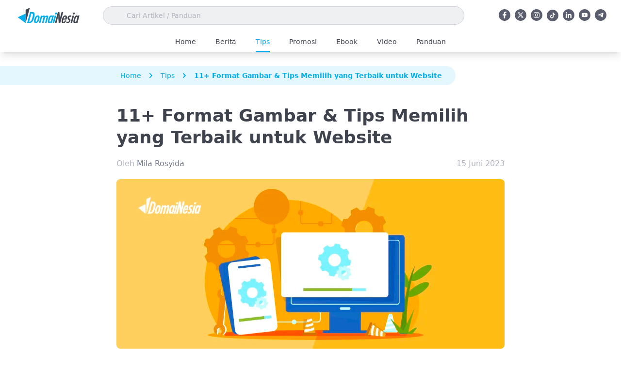

--- FILE ---
content_type: text/html; charset=UTF-8
request_url: https://www.domainesia.com/tips/format-gambar/
body_size: 77990
content:
<!doctype html>
<html lang="id" prefix="og: https://ogp.me/ns#">
  <head><meta charset="utf-8"><script>if(navigator.userAgent.match(/MSIE|Internet Explorer/i)||navigator.userAgent.match(/Trident\/7\..*?rv:11/i)){var href=document.location.href;if(!href.match(/[?&]nowprocket/)){if(href.indexOf("?")==-1){if(href.indexOf("#")==-1){document.location.href=href+"?nowprocket=1"}else{document.location.href=href.replace("#","?nowprocket=1#")}}else{if(href.indexOf("#")==-1){document.location.href=href+"&nowprocket=1"}else{document.location.href=href.replace("#","&nowprocket=1#")}}}}</script><script>(()=>{class RocketLazyLoadScripts{constructor(){this.v="2.0.4",this.userEvents=["keydown","keyup","mousedown","mouseup","mousemove","mouseover","mouseout","touchmove","touchstart","touchend","touchcancel","wheel","click","dblclick","input"],this.attributeEvents=["onblur","onclick","oncontextmenu","ondblclick","onfocus","onmousedown","onmouseenter","onmouseleave","onmousemove","onmouseout","onmouseover","onmouseup","onmousewheel","onscroll","onsubmit"]}async t(){this.i(),this.o(),/iP(ad|hone)/.test(navigator.userAgent)&&this.h(),this.u(),this.l(this),this.m(),this.k(this),this.p(this),this._(),await Promise.all([this.R(),this.L()]),this.lastBreath=Date.now(),this.S(this),this.P(),this.D(),this.O(),this.M(),await this.C(this.delayedScripts.normal),await this.C(this.delayedScripts.defer),await this.C(this.delayedScripts.async),await this.T(),await this.F(),await this.j(),await this.A(),window.dispatchEvent(new Event("rocket-allScriptsLoaded")),this.everythingLoaded=!0,this.lastTouchEnd&&await new Promise(t=>setTimeout(t,500-Date.now()+this.lastTouchEnd)),this.I(),this.H(),this.U(),this.W()}i(){this.CSPIssue=sessionStorage.getItem("rocketCSPIssue"),document.addEventListener("securitypolicyviolation",t=>{this.CSPIssue||"script-src-elem"!==t.violatedDirective||"data"!==t.blockedURI||(this.CSPIssue=!0,sessionStorage.setItem("rocketCSPIssue",!0))},{isRocket:!0})}o(){window.addEventListener("pageshow",t=>{this.persisted=t.persisted,this.realWindowLoadedFired=!0},{isRocket:!0}),window.addEventListener("pagehide",()=>{this.onFirstUserAction=null},{isRocket:!0})}h(){let t;function e(e){t=e}window.addEventListener("touchstart",e,{isRocket:!0}),window.addEventListener("touchend",function i(o){o.changedTouches[0]&&t.changedTouches[0]&&Math.abs(o.changedTouches[0].pageX-t.changedTouches[0].pageX)<10&&Math.abs(o.changedTouches[0].pageY-t.changedTouches[0].pageY)<10&&o.timeStamp-t.timeStamp<200&&(window.removeEventListener("touchstart",e,{isRocket:!0}),window.removeEventListener("touchend",i,{isRocket:!0}),"INPUT"===o.target.tagName&&"text"===o.target.type||(o.target.dispatchEvent(new TouchEvent("touchend",{target:o.target,bubbles:!0})),o.target.dispatchEvent(new MouseEvent("mouseover",{target:o.target,bubbles:!0})),o.target.dispatchEvent(new PointerEvent("click",{target:o.target,bubbles:!0,cancelable:!0,detail:1,clientX:o.changedTouches[0].clientX,clientY:o.changedTouches[0].clientY})),event.preventDefault()))},{isRocket:!0})}q(t){this.userActionTriggered||("mousemove"!==t.type||this.firstMousemoveIgnored?"keyup"===t.type||"mouseover"===t.type||"mouseout"===t.type||(this.userActionTriggered=!0,this.onFirstUserAction&&this.onFirstUserAction()):this.firstMousemoveIgnored=!0),"click"===t.type&&t.preventDefault(),t.stopPropagation(),t.stopImmediatePropagation(),"touchstart"===this.lastEvent&&"touchend"===t.type&&(this.lastTouchEnd=Date.now()),"click"===t.type&&(this.lastTouchEnd=0),this.lastEvent=t.type,t.composedPath&&t.composedPath()[0].getRootNode()instanceof ShadowRoot&&(t.rocketTarget=t.composedPath()[0]),this.savedUserEvents.push(t)}u(){this.savedUserEvents=[],this.userEventHandler=this.q.bind(this),this.userEvents.forEach(t=>window.addEventListener(t,this.userEventHandler,{passive:!1,isRocket:!0})),document.addEventListener("visibilitychange",this.userEventHandler,{isRocket:!0})}U(){this.userEvents.forEach(t=>window.removeEventListener(t,this.userEventHandler,{passive:!1,isRocket:!0})),document.removeEventListener("visibilitychange",this.userEventHandler,{isRocket:!0}),this.savedUserEvents.forEach(t=>{(t.rocketTarget||t.target).dispatchEvent(new window[t.constructor.name](t.type,t))})}m(){const t="return false",e=Array.from(this.attributeEvents,t=>"data-rocket-"+t),i="["+this.attributeEvents.join("],[")+"]",o="[data-rocket-"+this.attributeEvents.join("],[data-rocket-")+"]",s=(e,i,o)=>{o&&o!==t&&(e.setAttribute("data-rocket-"+i,o),e["rocket"+i]=new Function("event",o),e.setAttribute(i,t))};new MutationObserver(t=>{for(const n of t)"attributes"===n.type&&(n.attributeName.startsWith("data-rocket-")||this.everythingLoaded?n.attributeName.startsWith("data-rocket-")&&this.everythingLoaded&&this.N(n.target,n.attributeName.substring(12)):s(n.target,n.attributeName,n.target.getAttribute(n.attributeName))),"childList"===n.type&&n.addedNodes.forEach(t=>{if(t.nodeType===Node.ELEMENT_NODE)if(this.everythingLoaded)for(const i of[t,...t.querySelectorAll(o)])for(const t of i.getAttributeNames())e.includes(t)&&this.N(i,t.substring(12));else for(const e of[t,...t.querySelectorAll(i)])for(const t of e.getAttributeNames())this.attributeEvents.includes(t)&&s(e,t,e.getAttribute(t))})}).observe(document,{subtree:!0,childList:!0,attributeFilter:[...this.attributeEvents,...e]})}I(){this.attributeEvents.forEach(t=>{document.querySelectorAll("[data-rocket-"+t+"]").forEach(e=>{this.N(e,t)})})}N(t,e){const i=t.getAttribute("data-rocket-"+e);i&&(t.setAttribute(e,i),t.removeAttribute("data-rocket-"+e))}k(t){Object.defineProperty(HTMLElement.prototype,"onclick",{get(){return this.rocketonclick||null},set(e){this.rocketonclick=e,this.setAttribute(t.everythingLoaded?"onclick":"data-rocket-onclick","this.rocketonclick(event)")}})}S(t){function e(e,i){let o=e[i];e[i]=null,Object.defineProperty(e,i,{get:()=>o,set(s){t.everythingLoaded?o=s:e["rocket"+i]=o=s}})}e(document,"onreadystatechange"),e(window,"onload"),e(window,"onpageshow");try{Object.defineProperty(document,"readyState",{get:()=>t.rocketReadyState,set(e){t.rocketReadyState=e},configurable:!0}),document.readyState="loading"}catch(t){console.log("WPRocket DJE readyState conflict, bypassing")}}l(t){this.originalAddEventListener=EventTarget.prototype.addEventListener,this.originalRemoveEventListener=EventTarget.prototype.removeEventListener,this.savedEventListeners=[],EventTarget.prototype.addEventListener=function(e,i,o){o&&o.isRocket||!t.B(e,this)&&!t.userEvents.includes(e)||t.B(e,this)&&!t.userActionTriggered||e.startsWith("rocket-")||t.everythingLoaded?t.originalAddEventListener.call(this,e,i,o):(t.savedEventListeners.push({target:this,remove:!1,type:e,func:i,options:o}),"mouseenter"!==e&&"mouseleave"!==e||t.originalAddEventListener.call(this,e,t.savedUserEvents.push,o))},EventTarget.prototype.removeEventListener=function(e,i,o){o&&o.isRocket||!t.B(e,this)&&!t.userEvents.includes(e)||t.B(e,this)&&!t.userActionTriggered||e.startsWith("rocket-")||t.everythingLoaded?t.originalRemoveEventListener.call(this,e,i,o):t.savedEventListeners.push({target:this,remove:!0,type:e,func:i,options:o})}}J(t,e){this.savedEventListeners=this.savedEventListeners.filter(i=>{let o=i.type,s=i.target||window;return e!==o||t!==s||(this.B(o,s)&&(i.type="rocket-"+o),this.$(i),!1)})}H(){EventTarget.prototype.addEventListener=this.originalAddEventListener,EventTarget.prototype.removeEventListener=this.originalRemoveEventListener,this.savedEventListeners.forEach(t=>this.$(t))}$(t){t.remove?this.originalRemoveEventListener.call(t.target,t.type,t.func,t.options):this.originalAddEventListener.call(t.target,t.type,t.func,t.options)}p(t){let e;function i(e){return t.everythingLoaded?e:e.split(" ").map(t=>"load"===t||t.startsWith("load.")?"rocket-jquery-load":t).join(" ")}function o(o){function s(e){const s=o.fn[e];o.fn[e]=o.fn.init.prototype[e]=function(){return this[0]===window&&t.userActionTriggered&&("string"==typeof arguments[0]||arguments[0]instanceof String?arguments[0]=i(arguments[0]):"object"==typeof arguments[0]&&Object.keys(arguments[0]).forEach(t=>{const e=arguments[0][t];delete arguments[0][t],arguments[0][i(t)]=e})),s.apply(this,arguments),this}}if(o&&o.fn&&!t.allJQueries.includes(o)){const e={DOMContentLoaded:[],"rocket-DOMContentLoaded":[]};for(const t in e)document.addEventListener(t,()=>{e[t].forEach(t=>t())},{isRocket:!0});o.fn.ready=o.fn.init.prototype.ready=function(i){function s(){parseInt(o.fn.jquery)>2?setTimeout(()=>i.bind(document)(o)):i.bind(document)(o)}return"function"==typeof i&&(t.realDomReadyFired?!t.userActionTriggered||t.fauxDomReadyFired?s():e["rocket-DOMContentLoaded"].push(s):e.DOMContentLoaded.push(s)),o([])},s("on"),s("one"),s("off"),t.allJQueries.push(o)}e=o}t.allJQueries=[],o(window.jQuery),Object.defineProperty(window,"jQuery",{get:()=>e,set(t){o(t)}})}P(){const t=new Map;document.write=document.writeln=function(e){const i=document.currentScript,o=document.createRange(),s=i.parentElement;let n=t.get(i);void 0===n&&(n=i.nextSibling,t.set(i,n));const c=document.createDocumentFragment();o.setStart(c,0),c.appendChild(o.createContextualFragment(e)),s.insertBefore(c,n)}}async R(){return new Promise(t=>{this.userActionTriggered?t():this.onFirstUserAction=t})}async L(){return new Promise(t=>{document.addEventListener("DOMContentLoaded",()=>{this.realDomReadyFired=!0,t()},{isRocket:!0})})}async j(){return this.realWindowLoadedFired?Promise.resolve():new Promise(t=>{window.addEventListener("load",t,{isRocket:!0})})}M(){this.pendingScripts=[];this.scriptsMutationObserver=new MutationObserver(t=>{for(const e of t)e.addedNodes.forEach(t=>{"SCRIPT"!==t.tagName||t.noModule||t.isWPRocket||this.pendingScripts.push({script:t,promise:new Promise(e=>{const i=()=>{const i=this.pendingScripts.findIndex(e=>e.script===t);i>=0&&this.pendingScripts.splice(i,1),e()};t.addEventListener("load",i,{isRocket:!0}),t.addEventListener("error",i,{isRocket:!0}),setTimeout(i,1e3)})})})}),this.scriptsMutationObserver.observe(document,{childList:!0,subtree:!0})}async F(){await this.X(),this.pendingScripts.length?(await this.pendingScripts[0].promise,await this.F()):this.scriptsMutationObserver.disconnect()}D(){this.delayedScripts={normal:[],async:[],defer:[]},document.querySelectorAll("script[type$=rocketlazyloadscript]").forEach(t=>{t.hasAttribute("data-rocket-src")?t.hasAttribute("async")&&!1!==t.async?this.delayedScripts.async.push(t):t.hasAttribute("defer")&&!1!==t.defer||"module"===t.getAttribute("data-rocket-type")?this.delayedScripts.defer.push(t):this.delayedScripts.normal.push(t):this.delayedScripts.normal.push(t)})}async _(){await this.L();let t=[];document.querySelectorAll("script[type$=rocketlazyloadscript][data-rocket-src]").forEach(e=>{let i=e.getAttribute("data-rocket-src");if(i&&!i.startsWith("data:")){i.startsWith("//")&&(i=location.protocol+i);try{const o=new URL(i).origin;o!==location.origin&&t.push({src:o,crossOrigin:e.crossOrigin||"module"===e.getAttribute("data-rocket-type")})}catch(t){}}}),t=[...new Map(t.map(t=>[JSON.stringify(t),t])).values()],this.Y(t,"preconnect")}async G(t){if(await this.K(),!0!==t.noModule||!("noModule"in HTMLScriptElement.prototype))return new Promise(e=>{let i;function o(){(i||t).setAttribute("data-rocket-status","executed"),e()}try{if(navigator.userAgent.includes("Firefox/")||""===navigator.vendor||this.CSPIssue)i=document.createElement("script"),[...t.attributes].forEach(t=>{let e=t.nodeName;"type"!==e&&("data-rocket-type"===e&&(e="type"),"data-rocket-src"===e&&(e="src"),i.setAttribute(e,t.nodeValue))}),t.text&&(i.text=t.text),t.nonce&&(i.nonce=t.nonce),i.hasAttribute("src")?(i.addEventListener("load",o,{isRocket:!0}),i.addEventListener("error",()=>{i.setAttribute("data-rocket-status","failed-network"),e()},{isRocket:!0}),setTimeout(()=>{i.isConnected||e()},1)):(i.text=t.text,o()),i.isWPRocket=!0,t.parentNode.replaceChild(i,t);else{const i=t.getAttribute("data-rocket-type"),s=t.getAttribute("data-rocket-src");i?(t.type=i,t.removeAttribute("data-rocket-type")):t.removeAttribute("type"),t.addEventListener("load",o,{isRocket:!0}),t.addEventListener("error",i=>{this.CSPIssue&&i.target.src.startsWith("data:")?(console.log("WPRocket: CSP fallback activated"),t.removeAttribute("src"),this.G(t).then(e)):(t.setAttribute("data-rocket-status","failed-network"),e())},{isRocket:!0}),s?(t.fetchPriority="high",t.removeAttribute("data-rocket-src"),t.src=s):t.src="data:text/javascript;base64,"+window.btoa(unescape(encodeURIComponent(t.text)))}}catch(i){t.setAttribute("data-rocket-status","failed-transform"),e()}});t.setAttribute("data-rocket-status","skipped")}async C(t){const e=t.shift();return e?(e.isConnected&&await this.G(e),this.C(t)):Promise.resolve()}O(){this.Y([...this.delayedScripts.normal,...this.delayedScripts.defer,...this.delayedScripts.async],"preload")}Y(t,e){this.trash=this.trash||[];let i=!0;var o=document.createDocumentFragment();t.forEach(t=>{const s=t.getAttribute&&t.getAttribute("data-rocket-src")||t.src;if(s&&!s.startsWith("data:")){const n=document.createElement("link");n.href=s,n.rel=e,"preconnect"!==e&&(n.as="script",n.fetchPriority=i?"high":"low"),t.getAttribute&&"module"===t.getAttribute("data-rocket-type")&&(n.crossOrigin=!0),t.crossOrigin&&(n.crossOrigin=t.crossOrigin),t.integrity&&(n.integrity=t.integrity),t.nonce&&(n.nonce=t.nonce),o.appendChild(n),this.trash.push(n),i=!1}}),document.head.appendChild(o)}W(){this.trash.forEach(t=>t.remove())}async T(){try{document.readyState="interactive"}catch(t){}this.fauxDomReadyFired=!0;try{await this.K(),this.J(document,"readystatechange"),document.dispatchEvent(new Event("rocket-readystatechange")),await this.K(),document.rocketonreadystatechange&&document.rocketonreadystatechange(),await this.K(),this.J(document,"DOMContentLoaded"),document.dispatchEvent(new Event("rocket-DOMContentLoaded")),await this.K(),this.J(window,"DOMContentLoaded"),window.dispatchEvent(new Event("rocket-DOMContentLoaded"))}catch(t){console.error(t)}}async A(){try{document.readyState="complete"}catch(t){}try{await this.K(),this.J(document,"readystatechange"),document.dispatchEvent(new Event("rocket-readystatechange")),await this.K(),document.rocketonreadystatechange&&document.rocketonreadystatechange(),await this.K(),this.J(window,"load"),window.dispatchEvent(new Event("rocket-load")),await this.K(),window.rocketonload&&window.rocketonload(),await this.K(),this.allJQueries.forEach(t=>t(window).trigger("rocket-jquery-load")),await this.K(),this.J(window,"pageshow");const t=new Event("rocket-pageshow");t.persisted=this.persisted,window.dispatchEvent(t),await this.K(),window.rocketonpageshow&&window.rocketonpageshow({persisted:this.persisted})}catch(t){console.error(t)}}async K(){Date.now()-this.lastBreath>45&&(await this.X(),this.lastBreath=Date.now())}async X(){return document.hidden?new Promise(t=>setTimeout(t)):new Promise(t=>requestAnimationFrame(t))}B(t,e){return e===document&&"readystatechange"===t||(e===document&&"DOMContentLoaded"===t||(e===window&&"DOMContentLoaded"===t||(e===window&&"load"===t||e===window&&"pageshow"===t)))}static run(){(new RocketLazyLoadScripts).t()}}RocketLazyLoadScripts.run()})();</script>
  
  <meta http-equiv="x-ua-compatible" content="ie=edge">
  <meta name="viewport" content="width=device-width, initial-scale=1, shrink-to-fit=no">
  <meta name="theme-color" content="#009eed">
  <meta name="publisher" content="PT. Delta Neva Angkasa" />
  <meta name="author" content="DomaiNesia">
  
<!-- Optimasi Mesin Pencari oleh Rank Math - https://rankmath.com/ -->
<title>11+ Format Gambar &amp; Tips Memilih yang Terbaik untuk Website</title>
<style id="wpr-usedcss">img:is([sizes=auto i],[sizes^="auto," i]){contain-intrinsic-size:3000px 1500px}.urvanov-syntax-highlighter-main::-webkit-scrollbar,.urvanov-syntax-highlighter-plain::-webkit-scrollbar{height:6px;overflow:visible;width:6px;background:#eee}.urvanov-syntax-highlighter-main::-webkit-scrollbar-thumb,.urvanov-syntax-highlighter-plain::-webkit-scrollbar-thumb{background-color:#ccc;background-clip:padding-box;border:1px solid #aaa;box-shadow:inset 0 0 2px #999;min-height:8px;padding:0;border-width:1px}.urvanov-syntax-highlighter-main::-webkit-scrollbar-button,.urvanov-syntax-highlighter-plain::-webkit-scrollbar-button{height:0;width:0;padding:0}.urvanov-syntax-highlighter-main::-webkit-scrollbar-track,.urvanov-syntax-highlighter-plain::-webkit-scrollbar-track{background-clip:padding-box;border:solid transparent;border-width:0 0 0 4px;border:1px solid #bbb;border-right:0;border-bottom:0}.urvanov-syntax-highlighter-main::-webkit-scrollbar-corner,.urvanov-syntax-highlighter-plain::-webkit-scrollbar-corner{background:#eee}.urvanov-syntax-highlighter-main::-webkit-scrollbar-thumb:hover,.urvanov-syntax-highlighter-plain::-webkit-scrollbar-thumb:hover{background:#aaa;border:1px solid #777;box-shadow:inset 0 0 2px #777}.crayon-table .urvanov-syntax-highlighter-nums-content{white-space:nowrap}.urvanov-syntax-highlighter-placeholder{width:100%!important}.urvanov-syntax-highlighter-toolbar-visible .crayon-toolbar{position:relative!important;margin-top:0!important;display:block!important}.urvanov-syntax-highlighter-wrapped .urvanov-syntax-highlighter-plain{white-space:pre-wrap}.urvanov-syntax-highlighter-minimized .crayon-toolbar{cursor:pointer}.urvanov-syntax-highlighter-minimized .crayon-toolbar .crayon-tools *,.urvanov-syntax-highlighter-minimized .urvanov-syntax-highlighter-main{display:none!important}.urvanov-syntax-highlighter-minimized .crayon-toolbar{position:relative!important}#urvanov-syntax-highlighter-code{height:200px;white-space:pre}#urvanov-syntax-highlighter-code{width:555px!important}.urvanov-syntax-highlighter-setting-changed,.urvanov-syntax-highlighter-setting-selected{background:#fffaad!important}img.emoji{display:inline!important;border:none!important;box-shadow:none!important;height:1em!important;width:1em!important;margin:0 .07em!important;vertical-align:-.1em!important;background:0 0!important;padding:0!important}:where(.wp-block-button__link){border-radius:9999px;box-shadow:none;padding:calc(.667em + 2px) calc(1.333em + 2px);text-decoration:none}:root :where(.wp-block-button .wp-block-button__link.is-style-outline),:root :where(.wp-block-button.is-style-outline>.wp-block-button__link){border:2px solid;padding:.667em 1.333em}:root :where(.wp-block-button .wp-block-button__link.is-style-outline:not(.has-text-color)),:root :where(.wp-block-button.is-style-outline>.wp-block-button__link:not(.has-text-color)){color:currentColor}:root :where(.wp-block-button .wp-block-button__link.is-style-outline:not(.has-background)),:root :where(.wp-block-button.is-style-outline>.wp-block-button__link:not(.has-background)){background-color:initial;background-image:none}:where(.wp-block-calendar table:not(.has-background) th){background:#ddd}:where(.wp-block-columns){margin-bottom:1.75em}:where(.wp-block-columns.has-background){padding:1.25em 2.375em}:where(.wp-block-post-comments input[type=submit]){border:none}:where(.wp-block-cover-image:not(.has-text-color)),:where(.wp-block-cover:not(.has-text-color)){color:#fff}:where(.wp-block-cover-image.is-light:not(.has-text-color)),:where(.wp-block-cover.is-light:not(.has-text-color)){color:#000}:root :where(.wp-block-cover h1:not(.has-text-color)),:root :where(.wp-block-cover h2:not(.has-text-color)),:root :where(.wp-block-cover h3:not(.has-text-color)),:root :where(.wp-block-cover h4:not(.has-text-color)),:root :where(.wp-block-cover h5:not(.has-text-color)),:root :where(.wp-block-cover h6:not(.has-text-color)),:root :where(.wp-block-cover p:not(.has-text-color)){color:inherit}:where(.wp-block-file){margin-bottom:1.5em}:where(.wp-block-file__button){border-radius:2em;display:inline-block;padding:.5em 1em}:where(.wp-block-file__button):is(a):active,:where(.wp-block-file__button):is(a):focus,:where(.wp-block-file__button):is(a):hover,:where(.wp-block-file__button):is(a):visited{box-shadow:none;color:#fff;opacity:.85;text-decoration:none}:where(.wp-block-group.wp-block-group-is-layout-constrained){position:relative}:root :where(.wp-block-image.is-style-rounded img,.wp-block-image .is-style-rounded img){border-radius:9999px}:where(.wp-block-latest-comments:not([style*=line-height] .wp-block-latest-comments__comment)){line-height:1.1}:where(.wp-block-latest-comments:not([style*=line-height] .wp-block-latest-comments__comment-excerpt p)){line-height:1.8}:root :where(.wp-block-latest-posts.is-grid){padding:0}:root :where(.wp-block-latest-posts.wp-block-latest-posts__list){padding-left:0}ul{box-sizing:border-box}:root :where(.wp-block-list.has-background){padding:1.25em 2.375em}:where(.wp-block-navigation.has-background .wp-block-navigation-item a:not(.wp-element-button)),:where(.wp-block-navigation.has-background .wp-block-navigation-submenu a:not(.wp-element-button)){padding:.5em 1em}:where(.wp-block-navigation .wp-block-navigation__submenu-container .wp-block-navigation-item a:not(.wp-element-button)),:where(.wp-block-navigation .wp-block-navigation__submenu-container .wp-block-navigation-submenu a:not(.wp-element-button)),:where(.wp-block-navigation .wp-block-navigation__submenu-container .wp-block-navigation-submenu button.wp-block-navigation-item__content),:where(.wp-block-navigation .wp-block-navigation__submenu-container .wp-block-pages-list__item button.wp-block-navigation-item__content){padding:.5em 1em}:root :where(p.has-background){padding:1.25em 2.375em}:where(p.has-text-color:not(.has-link-color)) a{color:inherit}:where(.wp-block-post-comments-form) input:not([type=submit]),:where(.wp-block-post-comments-form) textarea{border:1px solid #949494;font-family:inherit;font-size:1em}:where(.wp-block-post-comments-form) input:where(:not([type=submit]):not([type=checkbox])),:where(.wp-block-post-comments-form) textarea{padding:calc(.667em + 2px)}:where(.wp-block-post-excerpt){box-sizing:border-box;margin-bottom:var(--wp--style--block-gap);margin-top:var(--wp--style--block-gap)}:where(.wp-block-preformatted.has-background){padding:1.25em 2.375em}:where(.wp-block-search__button){border:1px solid #ccc;padding:6px 10px}:where(.wp-block-search__input){font-family:inherit;font-size:inherit;font-style:inherit;font-weight:inherit;letter-spacing:inherit;line-height:inherit;text-transform:inherit}:where(.wp-block-search__button-inside .wp-block-search__inside-wrapper){border:1px solid #949494;box-sizing:border-box;padding:4px}:where(.wp-block-search__button-inside .wp-block-search__inside-wrapper) .wp-block-search__input{border:none;border-radius:0;padding:0 4px}:where(.wp-block-search__button-inside .wp-block-search__inside-wrapper) .wp-block-search__input:focus{outline:0}:where(.wp-block-search__button-inside .wp-block-search__inside-wrapper) :where(.wp-block-search__button){padding:4px 8px}:root :where(.wp-block-separator.is-style-dots){height:auto;line-height:1;text-align:center}:root :where(.wp-block-separator.is-style-dots):before{color:currentColor;content:"···";font-family:serif;font-size:1.5em;letter-spacing:2em;padding-left:2em}:root :where(.wp-block-site-logo.is-style-rounded){border-radius:9999px}:where(.wp-block-social-links:not(.is-style-logos-only)) .wp-social-link{background-color:#f0f0f0;color:#444}:where(.wp-block-social-links:not(.is-style-logos-only)) .wp-social-link-amazon{background-color:#f90;color:#fff}:where(.wp-block-social-links:not(.is-style-logos-only)) .wp-social-link-bandcamp{background-color:#1ea0c3;color:#fff}:where(.wp-block-social-links:not(.is-style-logos-only)) .wp-social-link-behance{background-color:#0757fe;color:#fff}:where(.wp-block-social-links:not(.is-style-logos-only)) .wp-social-link-bluesky{background-color:#0a7aff;color:#fff}:where(.wp-block-social-links:not(.is-style-logos-only)) .wp-social-link-codepen{background-color:#1e1f26;color:#fff}:where(.wp-block-social-links:not(.is-style-logos-only)) .wp-social-link-deviantart{background-color:#02e49b;color:#fff}:where(.wp-block-social-links:not(.is-style-logos-only)) .wp-social-link-discord{background-color:#5865f2;color:#fff}:where(.wp-block-social-links:not(.is-style-logos-only)) .wp-social-link-dribbble{background-color:#e94c89;color:#fff}:where(.wp-block-social-links:not(.is-style-logos-only)) .wp-social-link-dropbox{background-color:#4280ff;color:#fff}:where(.wp-block-social-links:not(.is-style-logos-only)) .wp-social-link-etsy{background-color:#f45800;color:#fff}:where(.wp-block-social-links:not(.is-style-logos-only)) .wp-social-link-facebook{background-color:#0866ff;color:#fff}:where(.wp-block-social-links:not(.is-style-logos-only)) .wp-social-link-fivehundredpx{background-color:#000;color:#fff}:where(.wp-block-social-links:not(.is-style-logos-only)) .wp-social-link-flickr{background-color:#0461dd;color:#fff}:where(.wp-block-social-links:not(.is-style-logos-only)) .wp-social-link-foursquare{background-color:#e65678;color:#fff}:where(.wp-block-social-links:not(.is-style-logos-only)) .wp-social-link-github{background-color:#24292d;color:#fff}:where(.wp-block-social-links:not(.is-style-logos-only)) .wp-social-link-goodreads{background-color:#eceadd;color:#382110}:where(.wp-block-social-links:not(.is-style-logos-only)) .wp-social-link-google{background-color:#ea4434;color:#fff}:where(.wp-block-social-links:not(.is-style-logos-only)) .wp-social-link-gravatar{background-color:#1d4fc4;color:#fff}:where(.wp-block-social-links:not(.is-style-logos-only)) .wp-social-link-instagram{background-color:#f00075;color:#fff}:where(.wp-block-social-links:not(.is-style-logos-only)) .wp-social-link-lastfm{background-color:#e21b24;color:#fff}:where(.wp-block-social-links:not(.is-style-logos-only)) .wp-social-link-linkedin{background-color:#0d66c2;color:#fff}:where(.wp-block-social-links:not(.is-style-logos-only)) .wp-social-link-mastodon{background-color:#3288d4;color:#fff}:where(.wp-block-social-links:not(.is-style-logos-only)) .wp-social-link-medium{background-color:#000;color:#fff}:where(.wp-block-social-links:not(.is-style-logos-only)) .wp-social-link-meetup{background-color:#f6405f;color:#fff}:where(.wp-block-social-links:not(.is-style-logos-only)) .wp-social-link-patreon{background-color:#000;color:#fff}:where(.wp-block-social-links:not(.is-style-logos-only)) .wp-social-link-pinterest{background-color:#e60122;color:#fff}:where(.wp-block-social-links:not(.is-style-logos-only)) .wp-social-link-pocket{background-color:#ef4155;color:#fff}:where(.wp-block-social-links:not(.is-style-logos-only)) .wp-social-link-reddit{background-color:#ff4500;color:#fff}:where(.wp-block-social-links:not(.is-style-logos-only)) .wp-social-link-skype{background-color:#0478d7;color:#fff}:where(.wp-block-social-links:not(.is-style-logos-only)) .wp-social-link-snapchat{background-color:#fefc00;color:#fff;stroke:#000}:where(.wp-block-social-links:not(.is-style-logos-only)) .wp-social-link-soundcloud{background-color:#ff5600;color:#fff}:where(.wp-block-social-links:not(.is-style-logos-only)) .wp-social-link-spotify{background-color:#1bd760;color:#fff}:where(.wp-block-social-links:not(.is-style-logos-only)) .wp-social-link-telegram{background-color:#2aabee;color:#fff}:where(.wp-block-social-links:not(.is-style-logos-only)) .wp-social-link-threads{background-color:#000;color:#fff}:where(.wp-block-social-links:not(.is-style-logos-only)) .wp-social-link-tiktok{background-color:#000;color:#fff}:where(.wp-block-social-links:not(.is-style-logos-only)) .wp-social-link-tumblr{background-color:#011835;color:#fff}:where(.wp-block-social-links:not(.is-style-logos-only)) .wp-social-link-twitch{background-color:#6440a4;color:#fff}:where(.wp-block-social-links:not(.is-style-logos-only)) .wp-social-link-twitter{background-color:#1da1f2;color:#fff}:where(.wp-block-social-links:not(.is-style-logos-only)) .wp-social-link-vimeo{background-color:#1eb7ea;color:#fff}:where(.wp-block-social-links:not(.is-style-logos-only)) .wp-social-link-vk{background-color:#4680c2;color:#fff}:where(.wp-block-social-links:not(.is-style-logos-only)) .wp-social-link-wordpress{background-color:#3499cd;color:#fff}:where(.wp-block-social-links:not(.is-style-logos-only)) .wp-social-link-whatsapp{background-color:#25d366;color:#fff}:where(.wp-block-social-links:not(.is-style-logos-only)) .wp-social-link-x{background-color:#000;color:#fff}:where(.wp-block-social-links:not(.is-style-logos-only)) .wp-social-link-yelp{background-color:#d32422;color:#fff}:where(.wp-block-social-links:not(.is-style-logos-only)) .wp-social-link-youtube{background-color:red;color:#fff}:where(.wp-block-social-links.is-style-logos-only) .wp-social-link{background:0 0}:where(.wp-block-social-links.is-style-logos-only) .wp-social-link svg{height:1.25em;width:1.25em}:where(.wp-block-social-links.is-style-logos-only) .wp-social-link-amazon{color:#f90}:where(.wp-block-social-links.is-style-logos-only) .wp-social-link-bandcamp{color:#1ea0c3}:where(.wp-block-social-links.is-style-logos-only) .wp-social-link-behance{color:#0757fe}:where(.wp-block-social-links.is-style-logos-only) .wp-social-link-bluesky{color:#0a7aff}:where(.wp-block-social-links.is-style-logos-only) .wp-social-link-codepen{color:#1e1f26}:where(.wp-block-social-links.is-style-logos-only) .wp-social-link-deviantart{color:#02e49b}:where(.wp-block-social-links.is-style-logos-only) .wp-social-link-discord{color:#5865f2}:where(.wp-block-social-links.is-style-logos-only) .wp-social-link-dribbble{color:#e94c89}:where(.wp-block-social-links.is-style-logos-only) .wp-social-link-dropbox{color:#4280ff}:where(.wp-block-social-links.is-style-logos-only) .wp-social-link-etsy{color:#f45800}:where(.wp-block-social-links.is-style-logos-only) .wp-social-link-facebook{color:#0866ff}:where(.wp-block-social-links.is-style-logos-only) .wp-social-link-fivehundredpx{color:#000}:where(.wp-block-social-links.is-style-logos-only) .wp-social-link-flickr{color:#0461dd}:where(.wp-block-social-links.is-style-logos-only) .wp-social-link-foursquare{color:#e65678}:where(.wp-block-social-links.is-style-logos-only) .wp-social-link-github{color:#24292d}:where(.wp-block-social-links.is-style-logos-only) .wp-social-link-goodreads{color:#382110}:where(.wp-block-social-links.is-style-logos-only) .wp-social-link-google{color:#ea4434}:where(.wp-block-social-links.is-style-logos-only) .wp-social-link-gravatar{color:#1d4fc4}:where(.wp-block-social-links.is-style-logos-only) .wp-social-link-instagram{color:#f00075}:where(.wp-block-social-links.is-style-logos-only) .wp-social-link-lastfm{color:#e21b24}:where(.wp-block-social-links.is-style-logos-only) .wp-social-link-linkedin{color:#0d66c2}:where(.wp-block-social-links.is-style-logos-only) .wp-social-link-mastodon{color:#3288d4}:where(.wp-block-social-links.is-style-logos-only) .wp-social-link-medium{color:#000}:where(.wp-block-social-links.is-style-logos-only) .wp-social-link-meetup{color:#f6405f}:where(.wp-block-social-links.is-style-logos-only) .wp-social-link-patreon{color:#000}:where(.wp-block-social-links.is-style-logos-only) .wp-social-link-pinterest{color:#e60122}:where(.wp-block-social-links.is-style-logos-only) .wp-social-link-pocket{color:#ef4155}:where(.wp-block-social-links.is-style-logos-only) .wp-social-link-reddit{color:#ff4500}:where(.wp-block-social-links.is-style-logos-only) .wp-social-link-skype{color:#0478d7}:where(.wp-block-social-links.is-style-logos-only) .wp-social-link-snapchat{color:#fff;stroke:#000}:where(.wp-block-social-links.is-style-logos-only) .wp-social-link-soundcloud{color:#ff5600}:where(.wp-block-social-links.is-style-logos-only) .wp-social-link-spotify{color:#1bd760}:where(.wp-block-social-links.is-style-logos-only) .wp-social-link-telegram{color:#2aabee}:where(.wp-block-social-links.is-style-logos-only) .wp-social-link-threads{color:#000}:where(.wp-block-social-links.is-style-logos-only) .wp-social-link-tiktok{color:#000}:where(.wp-block-social-links.is-style-logos-only) .wp-social-link-tumblr{color:#011835}:where(.wp-block-social-links.is-style-logos-only) .wp-social-link-twitch{color:#6440a4}:where(.wp-block-social-links.is-style-logos-only) .wp-social-link-twitter{color:#1da1f2}:where(.wp-block-social-links.is-style-logos-only) .wp-social-link-vimeo{color:#1eb7ea}:where(.wp-block-social-links.is-style-logos-only) .wp-social-link-vk{color:#4680c2}:where(.wp-block-social-links.is-style-logos-only) .wp-social-link-whatsapp{color:#25d366}:where(.wp-block-social-links.is-style-logos-only) .wp-social-link-wordpress{color:#3499cd}:where(.wp-block-social-links.is-style-logos-only) .wp-social-link-x{color:#000}:where(.wp-block-social-links.is-style-logos-only) .wp-social-link-yelp{color:#d32422}:where(.wp-block-social-links.is-style-logos-only) .wp-social-link-youtube{color:red}:root :where(.wp-block-social-links .wp-social-link a){padding:.25em}:root :where(.wp-block-social-links.is-style-logos-only .wp-social-link a){padding:0}:root :where(.wp-block-social-links.is-style-pill-shape .wp-social-link a){padding-left:.6666666667em;padding-right:.6666666667em}:root :where(.wp-block-tag-cloud.is-style-outline){display:flex;flex-wrap:wrap;gap:1ch}:root :where(.wp-block-tag-cloud.is-style-outline a){border:1px solid;font-size:unset!important;margin-right:0;padding:1ch 2ch;text-decoration:none!important}:root :where(.wp-block-table-of-contents){box-sizing:border-box}:where(.wp-block-term-description){box-sizing:border-box;margin-bottom:var(--wp--style--block-gap);margin-top:var(--wp--style--block-gap)}:where(pre.wp-block-verse){font-family:inherit}:root{--wp--preset--font-size--normal:16px;--wp--preset--font-size--huge:42px}.aligncenter{clear:both}html :where(.has-border-color){border-style:solid}html :where([style*=border-top-color]){border-top-style:solid}html :where([style*=border-right-color]){border-right-style:solid}html :where([style*=border-bottom-color]){border-bottom-style:solid}html :where([style*=border-left-color]){border-left-style:solid}html :where([style*=border-width]){border-style:solid}html :where([style*=border-top-width]){border-top-style:solid}html :where([style*=border-right-width]){border-right-style:solid}html :where([style*=border-bottom-width]){border-bottom-style:solid}html :where([style*=border-left-width]){border-left-style:solid}html :where(img[class*=wp-image-]){height:auto;max-width:100%}:where(figure){margin:0 0 1em}html :where(.is-position-sticky){--wp-admin--admin-bar--position-offset:var(--wp-admin--admin-bar--height,0px)}@media screen and (max-width:600px){html :where(.is-position-sticky){--wp-admin--admin-bar--position-offset:0px}}:root{--wp--preset--aspect-ratio--square:1;--wp--preset--aspect-ratio--4-3:4/3;--wp--preset--aspect-ratio--3-4:3/4;--wp--preset--aspect-ratio--3-2:3/2;--wp--preset--aspect-ratio--2-3:2/3;--wp--preset--aspect-ratio--16-9:16/9;--wp--preset--aspect-ratio--9-16:9/16;--wp--preset--color--black:#000000;--wp--preset--color--cyan-bluish-gray:#abb8c3;--wp--preset--color--white:#ffffff;--wp--preset--color--pale-pink:#f78da7;--wp--preset--color--vivid-red:#cf2e2e;--wp--preset--color--luminous-vivid-orange:#ff6900;--wp--preset--color--luminous-vivid-amber:#fcb900;--wp--preset--color--light-green-cyan:#7bdcb5;--wp--preset--color--vivid-green-cyan:#00d084;--wp--preset--color--pale-cyan-blue:#8ed1fc;--wp--preset--color--vivid-cyan-blue:#0693e3;--wp--preset--color--vivid-purple:#9b51e0;--wp--preset--gradient--vivid-cyan-blue-to-vivid-purple:linear-gradient(135deg,rgba(6, 147, 227, 1) 0%,rgb(155, 81, 224) 100%);--wp--preset--gradient--light-green-cyan-to-vivid-green-cyan:linear-gradient(135deg,rgb(122, 220, 180) 0%,rgb(0, 208, 130) 100%);--wp--preset--gradient--luminous-vivid-amber-to-luminous-vivid-orange:linear-gradient(135deg,rgba(252, 185, 0, 1) 0%,rgba(255, 105, 0, 1) 100%);--wp--preset--gradient--luminous-vivid-orange-to-vivid-red:linear-gradient(135deg,rgba(255, 105, 0, 1) 0%,rgb(207, 46, 46) 100%);--wp--preset--gradient--very-light-gray-to-cyan-bluish-gray:linear-gradient(135deg,rgb(238, 238, 238) 0%,rgb(169, 184, 195) 100%);--wp--preset--gradient--cool-to-warm-spectrum:linear-gradient(135deg,rgb(74, 234, 220) 0%,rgb(151, 120, 209) 20%,rgb(207, 42, 186) 40%,rgb(238, 44, 130) 60%,rgb(251, 105, 98) 80%,rgb(254, 248, 76) 100%);--wp--preset--gradient--blush-light-purple:linear-gradient(135deg,rgb(255, 206, 236) 0%,rgb(152, 150, 240) 100%);--wp--preset--gradient--blush-bordeaux:linear-gradient(135deg,rgb(254, 205, 165) 0%,rgb(254, 45, 45) 50%,rgb(107, 0, 62) 100%);--wp--preset--gradient--luminous-dusk:linear-gradient(135deg,rgb(255, 203, 112) 0%,rgb(199, 81, 192) 50%,rgb(65, 88, 208) 100%);--wp--preset--gradient--pale-ocean:linear-gradient(135deg,rgb(255, 245, 203) 0%,rgb(182, 227, 212) 50%,rgb(51, 167, 181) 100%);--wp--preset--gradient--electric-grass:linear-gradient(135deg,rgb(202, 248, 128) 0%,rgb(113, 206, 126) 100%);--wp--preset--gradient--midnight:linear-gradient(135deg,rgb(2, 3, 129) 0%,rgb(40, 116, 252) 100%);--wp--preset--font-size--small:13px;--wp--preset--font-size--medium:20px;--wp--preset--font-size--large:36px;--wp--preset--font-size--x-large:42px;--wp--preset--spacing--20:0.44rem;--wp--preset--spacing--30:0.67rem;--wp--preset--spacing--40:1rem;--wp--preset--spacing--50:1.5rem;--wp--preset--spacing--60:2.25rem;--wp--preset--spacing--70:3.38rem;--wp--preset--spacing--80:5.06rem;--wp--preset--shadow--natural:6px 6px 9px rgba(0, 0, 0, .2);--wp--preset--shadow--deep:12px 12px 50px rgba(0, 0, 0, .4);--wp--preset--shadow--sharp:6px 6px 0px rgba(0, 0, 0, .2);--wp--preset--shadow--outlined:6px 6px 0px -3px rgba(255, 255, 255, 1),6px 6px rgba(0, 0, 0, 1);--wp--preset--shadow--crisp:6px 6px 0px rgba(0, 0, 0, 1)}:where(body){margin:0}:where(.is-layout-flex){gap:.5em}:where(.is-layout-grid){gap:.5em}body{padding-top:0;padding-right:0;padding-bottom:0;padding-left:0}a:where(:not(.wp-element-button)){text-decoration:underline}:root :where(.wp-element-button,.wp-block-button__link){background-color:#32373c;border-width:0;color:#fff;font-family:inherit;font-size:inherit;line-height:inherit;padding:calc(.667em + 2px) calc(1.333em + 2px);text-decoration:none}:where(.wp-block-post-template.is-layout-flex){gap:1.25em}:where(.wp-block-post-template.is-layout-grid){gap:1.25em}:where(.wp-block-columns.is-layout-flex){gap:2em}:where(.wp-block-columns.is-layout-grid){gap:2em}:root :where(.wp-block-pullquote){font-size:1.5em;line-height:1.6}@-webkit-keyframes swing{20%{-webkit-transform:rotate3d(0,0,1,15deg);transform:rotate3d(0,0,1,15deg)}40%{-webkit-transform:rotate3d(0,0,1,-10deg);transform:rotate3d(0,0,1,-10deg)}60%{-webkit-transform:rotate3d(0,0,1,5deg);transform:rotate3d(0,0,1,5deg)}80%{-webkit-transform:rotate3d(0,0,1,-5deg);transform:rotate3d(0,0,1,-5deg)}to{-webkit-transform:rotate3d(0,0,1,0deg);transform:rotate3d(0,0,1,0deg)}}@keyframes swing{20%{-webkit-transform:rotate3d(0,0,1,15deg);transform:rotate3d(0,0,1,15deg)}40%{-webkit-transform:rotate3d(0,0,1,-10deg);transform:rotate3d(0,0,1,-10deg)}60%{-webkit-transform:rotate3d(0,0,1,5deg);transform:rotate3d(0,0,1,5deg)}80%{-webkit-transform:rotate3d(0,0,1,-5deg);transform:rotate3d(0,0,1,-5deg)}to{-webkit-transform:rotate3d(0,0,1,0deg);transform:rotate3d(0,0,1,0deg)}}.swing{-webkit-transform-origin:top center;transform-origin:top center;-webkit-animation-name:swing;animation-name:swing}*,:after,:before{border:0 solid #d0d2d9;box-sizing:border-box}:after,:before{--tw-content:""}html{-webkit-text-size-adjust:100%;font-feature-settings:normal;-webkit-tap-highlight-color:transparent;font-family:ui-sans-serif,system-ui,sans-serif,Apple Color Emoji,Segoe UI Emoji,Segoe UI Symbol,Noto Color Emoji;font-variation-settings:normal;line-height:1.5;-moz-tab-size:4;-o-tab-size:4;tab-size:4}body{line-height:inherit;margin:0}hr{border-top-width:1px;color:inherit;height:0}h1,h2,h3,h4,h5{font-size:inherit;font-weight:inherit}a{color:inherit;text-decoration:inherit}b,strong{font-weight:bolder}code,pre{font-feature-settings:normal;font-family:ui-monospace,SFMono-Regular,Menlo,Monaco,Consolas,Liberation Mono,Courier New,monospace;font-size:1em;font-variation-settings:normal}table{border-collapse:collapse;border-color:inherit;text-indent:0}button,input,optgroup,select,textarea{font-feature-settings:inherit;color:inherit;font-family:inherit;font-size:100%;font-variation-settings:inherit;font-weight:inherit;line-height:inherit;margin:0;padding:0}button,select{text-transform:none}[type=button],[type=submit],button{-webkit-appearance:button;background-color:transparent;background-image:none}progress{vertical-align:baseline}::-webkit-inner-spin-button,::-webkit-outer-spin-button{height:auto}[type=search]{-webkit-appearance:textfield;outline-offset:-2px}::-webkit-search-decoration{-webkit-appearance:none}::-webkit-file-upload-button{-webkit-appearance:button;font:inherit}blockquote,figure,h1,h2,h3,h4,h5,hr,p,pre{margin:0}fieldset{margin:0}fieldset,legend{padding:0}ul{list-style:none;margin:0;padding:0}textarea{resize:vertical}input::-moz-placeholder,textarea::-moz-placeholder{color:#9196a6;opacity:1}input::placeholder,textarea::placeholder{color:#9196a6;opacity:1}[role=button],button{cursor:pointer}canvas,iframe,img,object,svg,video{display:block;vertical-align:middle}img,video{height:auto;max-width:100%}[hidden]{display:none}*,:after,:before{--tw-border-spacing-x:0;--tw-border-spacing-y:0;--tw-translate-x:0;--tw-translate-y:0;--tw-rotate:0;--tw-skew-x:0;--tw-skew-y:0;--tw-scale-x:1;--tw-scale-y:1;--tw-pan-x: ;--tw-pan-y: ;--tw-pinch-zoom: ;--tw-scroll-snap-strictness:proximity;--tw-gradient-from-position: ;--tw-gradient-via-position: ;--tw-gradient-to-position: ;--tw-ordinal: ;--tw-slashed-zero: ;--tw-numeric-figure: ;--tw-numeric-spacing: ;--tw-numeric-fraction: ;--tw-ring-inset: ;--tw-ring-offset-width:0px;--tw-ring-offset-color:#fff;--tw-ring-color:rgba(0, 174, 239, .5);--tw-ring-offset-shadow:0 0 #0000;--tw-ring-shadow:0 0 #0000;--tw-shadow:0 0 #0000;--tw-shadow-colored:0 0 #0000;--tw-blur: ;--tw-brightness: ;--tw-contrast: ;--tw-grayscale: ;--tw-hue-rotate: ;--tw-invert: ;--tw-saturate: ;--tw-sepia: ;--tw-drop-shadow: ;--tw-backdrop-blur: ;--tw-backdrop-brightness: ;--tw-backdrop-contrast: ;--tw-backdrop-grayscale: ;--tw-backdrop-hue-rotate: ;--tw-backdrop-invert: ;--tw-backdrop-opacity: ;--tw-backdrop-saturate: ;--tw-backdrop-sepia: }::backdrop{--tw-border-spacing-x:0;--tw-border-spacing-y:0;--tw-translate-x:0;--tw-translate-y:0;--tw-rotate:0;--tw-skew-x:0;--tw-skew-y:0;--tw-scale-x:1;--tw-scale-y:1;--tw-pan-x: ;--tw-pan-y: ;--tw-pinch-zoom: ;--tw-scroll-snap-strictness:proximity;--tw-gradient-from-position: ;--tw-gradient-via-position: ;--tw-gradient-to-position: ;--tw-ordinal: ;--tw-slashed-zero: ;--tw-numeric-figure: ;--tw-numeric-spacing: ;--tw-numeric-fraction: ;--tw-ring-inset: ;--tw-ring-offset-width:0px;--tw-ring-offset-color:#fff;--tw-ring-color:rgba(0, 174, 239, .5);--tw-ring-offset-shadow:0 0 #0000;--tw-ring-shadow:0 0 #0000;--tw-shadow:0 0 #0000;--tw-shadow-colored:0 0 #0000;--tw-blur: ;--tw-brightness: ;--tw-contrast: ;--tw-grayscale: ;--tw-hue-rotate: ;--tw-invert: ;--tw-saturate: ;--tw-sepia: ;--tw-drop-shadow: ;--tw-backdrop-blur: ;--tw-backdrop-brightness: ;--tw-backdrop-contrast: ;--tw-backdrop-grayscale: ;--tw-backdrop-hue-rotate: ;--tw-backdrop-invert: ;--tw-backdrop-opacity: ;--tw-backdrop-saturate: ;--tw-backdrop-sepia: }.container{margin-left:auto;margin-right:auto;padding-left:1.6rem;padding-right:1.6rem;width:100%}@media (min-width:576px){.container{max-width:576px}}@media (min-width:768px){.container{max-width:768px}}@media (min-width:992px){.container{max-width:992px}}@media (min-width:1280px){.container{max-width:1280px}}.static{position:static}.fixed{position:fixed}.absolute{position:absolute}.relative{position:relative}.inset-y-0{bottom:0;top:0}.bottom-0{bottom:0}.left-0{left:0}.right-0{right:0}.top-0{top:0}.z-10{z-index:10}.z-50{z-index:50}.col-span-1{grid-column:span 1/span 1}.col-span-2{grid-column:span 2/span 2}.col-span-3{grid-column:span 3/span 3}.col-start-3{grid-column-start:3}.float-left{float:left}.-mx-1{margin-left:-.25rem;margin-right:-.25rem}.-mx-2{margin-left:-.5rem;margin-right:-.5rem}.-mx-4{margin-left:-1rem;margin-right:-1rem}.-mx-5{margin-left:-1.25rem;margin-right:-1.25rem}.mx-2{margin-left:.5rem;margin-right:.5rem}.mx-3{margin-left:.75rem;margin-right:.75rem}.mx-4{margin-left:1rem;margin-right:1rem}.mx-auto{margin-left:auto;margin-right:auto}.-mt-3{margin-top:-.75rem}.mb-1{margin-bottom:.25rem}.mb-10{margin-bottom:2.5rem}.mb-2{margin-bottom:.5rem}.mb-20{margin-bottom:5rem}.mb-3{margin-bottom:.75rem}.mb-4{margin-bottom:1rem}.mb-5{margin-bottom:1.25rem}.mb-8{margin-bottom:2rem}.ml-1\.5{margin-left:.375rem}.mr-2{margin-right:.5rem}.mr-3{margin-right:.75rem}.mr-\[4px\]{margin-right:4px}.mt-10{margin-top:2.5rem}.mt-16{margin-top:4rem}.mt-2{margin-top:.5rem}.mt-4{margin-top:1rem}.mt-5{margin-top:1.25rem}.block{display:block}.inline-block{display:inline-block}.flex{display:flex}.inline-flex{display:inline-flex}.grid{display:grid}.hidden{display:none}.size-6{height:1.5rem;width:1.5rem}.h-10{height:2.5rem}.h-12{height:3rem}.h-24{height:6rem}.h-3{height:.75rem}.h-3\.5{height:.875rem}.h-4{height:1rem}.h-6{height:1.5rem}.h-8{height:2rem}.w-12{width:3rem}.w-24{width:6rem}.w-3{width:.75rem}.w-3\.5{width:.875rem}.w-32{width:8rem}.w-4{width:1rem}.w-40{width:10rem}.w-6{width:1.5rem}.w-64{width:16rem}.w-8{width:2rem}.w-auto{width:auto}.w-full{width:100%}.flex-1{flex:1 1 0%}.shrink-0{flex-shrink:0}.-translate-x-full{--tw-translate-x:-100%}.-translate-x-full{transform:translate(var(--tw-translate-x),var(--tw-translate-y)) rotate(var(--tw-rotate)) skewX(var(--tw-skew-x)) skewY(var(--tw-skew-y)) scaleX(var(--tw-scale-x)) scaleY(var(--tw-scale-y))}.translate-y-8{--tw-translate-y:2rem}.transform,.translate-y-8{transform:translate(var(--tw-translate-x),var(--tw-translate-y)) rotate(var(--tw-rotate)) skewX(var(--tw-skew-x)) skewY(var(--tw-skew-y)) scaleX(var(--tw-scale-x)) scaleY(var(--tw-scale-y))}.cursor-default{cursor:default}.appearance-none{-webkit-appearance:none;-moz-appearance:none;appearance:none}.grid-cols-1{grid-template-columns:repeat(1,minmax(0,1fr))}.grid-cols-2{grid-template-columns:repeat(2,minmax(0,1fr))}.flex-col{flex-direction:column}.items-start{align-items:flex-start}.items-end{align-items:flex-end}.items-center{align-items:center}.justify-start{justify-content:flex-start}.justify-end{justify-content:flex-end}.justify-center{justify-content:center}.justify-between{justify-content:space-between}.gap-1\.5{gap:.375rem}.gap-2{gap:.5rem}.gap-8{gap:2rem}.overflow-hidden{overflow:hidden}.overflow-x-auto{overflow-x:auto}.overflow-x-hidden{overflow-x:hidden}.whitespace-normal{white-space:normal}.whitespace-nowrap{white-space:nowrap}.break-all{word-break:break-all}.rounded-full{border-radius:9999px}.rounded-lg{border-radius:.5rem}.rounded-md{border-radius:.375rem}.rounded-br-full{border-bottom-right-radius:9999px}.rounded-tr-full{border-top-right-radius:9999px}.border{border-width:1px}.border-t{border-top-width:1px}.border-gray-100{--tw-border-opacity:1;border-color:rgb(239 240 242/var(--tw-border-opacity))}.border-gray-700{--tw-border-opacity:1;border-color:rgb(63 67 78/var(--tw-border-opacity))}.bg-blue-500{--tw-bg-opacity:1;background-color:rgb(0 174 239/var(--tw-bg-opacity))}.bg-blue-500\/10{background-color:rgba(0,174,239,.1)}.bg-gray-100{--tw-bg-opacity:1;background-color:rgb(239 240 242/var(--tw-bg-opacity))}.bg-gray-600{--tw-bg-opacity:1;background-color:rgb(89 93 110/var(--tw-bg-opacity))}.bg-gray-700{--tw-bg-opacity:1;background-color:rgb(63 67 78/var(--tw-bg-opacity))}.bg-gray-800{--tw-bg-opacity:1;background-color:rgb(38 40 47/var(--tw-bg-opacity))}.bg-gray-800\/30{background-color:rgba(38,40,47,.3)}.bg-green-500{--tw-bg-opacity:1;background-color:rgb(45 183 116/var(--tw-bg-opacity))}.bg-white{--tw-bg-opacity:1;background-color:rgb(255 255 255/var(--tw-bg-opacity))}.object-contain{-o-object-fit:contain;object-fit:contain}.object-cover{-o-object-fit:cover;object-fit:cover}.p-1\.5{padding:.375rem}.p-3{padding:.75rem}.p-5{padding:1.25rem}.px-1{padding-left:.25rem;padding-right:.25rem}.px-10{padding-left:2.5rem;padding-right:2.5rem}.px-2{padding-left:.5rem;padding-right:.5rem}.px-3{padding-left:.75rem;padding-right:.75rem}.px-5{padding-left:1.25rem;padding-right:1.25rem}.py-16{padding-bottom:4rem;padding-top:4rem}.py-2{padding-bottom:.5rem;padding-top:.5rem}.py-3{padding-bottom:.75rem;padding-top:.75rem}.pb-20{padding-bottom:5rem}.pl-12{padding-left:3rem}.pl-5{padding-left:1.25rem}.pr-3{padding-right:.75rem}.pr-5{padding-right:1.25rem}.pt-10{padding-top:2.5rem}.pt-6{padding-top:1.5rem}.text-center{text-align:center}.font-sans{font-family:ui-sans-serif,system-ui,sans-serif,Apple Color Emoji,Segoe UI Emoji,Segoe UI Symbol,Noto Color Emoji}.text-2xl{font-size:1.5rem;line-height:2rem}.text-3xl{font-size:1.875rem;line-height:2.25rem}.text-base{font-size:1rem;line-height:1.5rem}.text-lg{font-size:1.125rem;line-height:1.75rem}.text-sm{font-size:.875rem;line-height:1.25rem}.text-xl{font-size:1.25rem;line-height:1.75rem}.text-xs{font-size:.75rem;line-height:1rem}.font-bold{font-weight:700}.font-medium{font-weight:500}.font-semibold{font-weight:600}.uppercase{text-transform:uppercase}.capitalize{text-transform:capitalize}.leading-normal{line-height:1.5}.leading-relaxed{line-height:1.625}.text-blue-500{--tw-text-opacity:1;color:rgb(0 174 239/var(--tw-text-opacity))}.text-gray-300{--tw-text-opacity:1;color:rgb(177 180 192/var(--tw-text-opacity))}.text-gray-400{--tw-text-opacity:1;color:rgb(145 150 166/var(--tw-text-opacity))}.text-gray-500{--tw-text-opacity:1;color:rgb(114 120 141/var(--tw-text-opacity))}.text-gray-700{--tw-text-opacity:1;color:rgb(63 67 78/var(--tw-text-opacity))}.text-white{--tw-text-opacity:1;color:rgb(255 255 255/var(--tw-text-opacity))}.placeholder-gray-300::-moz-placeholder{--tw-placeholder-opacity:1;color:rgb(177 180 192/var(--tw-placeholder-opacity))}.placeholder-gray-300::placeholder{--tw-placeholder-opacity:1;color:rgb(177 180 192/var(--tw-placeholder-opacity))}.shadow-2xl{--tw-shadow:0 25px 50px -12px rgba(0, 0, 0, .25);--tw-shadow-colored:0 25px 50px -12px var(--tw-shadow-color)}.shadow-2xl,.shadow-lg{box-shadow:var(--tw-ring-offset-shadow,0 0 #0000),var(--tw-ring-shadow,0 0 #0000),var(--tw-shadow)}.shadow-lg{--tw-shadow:0 10px 15px -3px rgba(0, 0, 0, .1),0 4px 6px -4px rgba(0, 0, 0, .1);--tw-shadow-colored:0 10px 15px -3px var(--tw-shadow-color),0 4px 6px -4px var(--tw-shadow-color)}.outline-none{outline:transparent solid 2px;outline-offset:2px}.transition{transition-duration:.15s;transition-property:color,background-color,border-color,text-decoration-color,fill,stroke,opacity,box-shadow,transform,filter,-webkit-backdrop-filter;transition-property:color,background-color,border-color,text-decoration-color,fill,stroke,opacity,box-shadow,transform,filter,backdrop-filter;transition-property:color,background-color,border-color,text-decoration-color,fill,stroke,opacity,box-shadow,transform,filter,backdrop-filter,-webkit-backdrop-filter;transition-timing-function:cubic-bezier(.4,0,.2,1)}.transition-all{transition-duration:.15s;transition-property:all;transition-timing-function:cubic-bezier(.4,0,.2,1)}.transition-colors{transition-duration:.15s;transition-property:color,background-color,border-color,text-decoration-color,fill,stroke;transition-timing-function:cubic-bezier(.4,0,.2,1)}.duration-100{transition-duration:.1s}.duration-150{transition-duration:.15s}.duration-200{transition-duration:.2s}.ease-in-out{transition-timing-function:cubic-bezier(.4,0,.2,1)}a{transition-duration:.15s;transition-property:all;transition-timing-function:cubic-bezier(.4,0,.2,1)}a:hover{--tw-text-opacity:1;color:rgb(0 174 239/var(--tw-text-opacity))}.bg-blue{--tw-bg-opacity:1;background-color:rgb(0 174 239/var(--tw-bg-opacity))}.content a{--tw-text-opacity:1;color:rgb(0 174 239/var(--tw-text-opacity))}.content a:hover{text-decoration-line:underline}.content h1,.content h2,.content h3,.content h4,.content h5{--tw-text-opacity:1;color:rgb(38 40 47/var(--tw-text-opacity));font-weight:700;line-height:2.5rem;margin-bottom:.75rem}.content h1{font-size:2.25rem;line-height:2.5rem}.content h2{--tw-border-opacity:1;border-color:rgb(239 240 242/var(--tw-border-opacity));border-top-width:1px;font-size:1.875rem;line-height:2.25rem;margin-top:2rem;padding-top:1.75rem}.content h3{font-size:1.5rem;line-height:2rem;margin-top:2rem}.content h4{font-size:1.25rem}.content h4,.content h5{line-height:1.75rem;margin-top:2rem}.content h5{font-size:1.125rem}.content p{margin-bottom:1.25rem}.content figure,.content iframe{margin-bottom:2.5rem!important;margin-top:2.5rem!important;width:100%!important}.content ul{list-style-position:outside;margin-bottom:1.25rem;padding-left:1.25rem}.content ul li{margin-bottom:.5rem;padding-left:.75rem}.content ul li h3,.content ul li h4,.content ul li h5{display:inline-block}.content ul{list-style-type:disc}.content img{margin:2.5rem auto;-o-object-fit:contain;object-fit:contain;width:auto!important}.content figure img,.content p img{margin-bottom:0!important}.content code{background-color:rgb(239 240 242/var(--tw-bg-opacity));border-radius:.125rem;color:rgb(145 150 166/var(--tw-text-opacity));font-family:ui-sans-serif,system-ui,sans-serif,Apple Color Emoji,Segoe UI Emoji,Segoe UI Symbol,Noto Color Emoji;font-size:1rem;line-height:1.5rem;padding-bottom:.1rem;padding-left:.25rem;padding-right:.25rem;padding-top:.1rem;white-space:nowrap}.content code{--tw-bg-opacity:1;--tw-text-opacity:1}.content b,.content strong{--tw-text-opacity:1;color:rgb(38 40 47/var(--tw-text-opacity));font-weight:600}.content blockquote{--tw-bg-opacity:1;background-color:rgb(239 240 242/var(--tw-bg-opacity));border-radius:.5rem;margin-bottom:2.5rem;margin-left:0;margin-right:0;overflow-x:hidden;padding:1.25rem 1.25rem 1.25rem 4rem;position:relative}.content blockquote:before{content:"\f10d";font-family:Font Awesome\ 5 Free;font-weight:900;left:14px;position:absolute;z-index:10}.content blockquote:after{--tw-bg-opacity:1;background-color:rgb(208 210 217/var(--tw-bg-opacity));content:"";display:block;height:100%;left:0;position:absolute;right:0;top:0;width:3rem}.content blockquote.info{background-color:rgba(0,174,239,.1)}.content blockquote.info:before{--tw-text-opacity:1;color:rgb(255 255 255/var(--tw-text-opacity));content:"\f05a"}.content blockquote.info:after{--tw-bg-opacity:1;--tw-text-opacity:1;background-color:rgb(0 174 239/var(--tw-bg-opacity));color:rgb(0 174 239/var(--tw-text-opacity))}.content blockquote.warning{--tw-bg-opacity:1;background-color:rgb(253 244 203/var(--tw-bg-opacity))}.content blockquote.warning:before{--tw-text-opacity:1;color:rgb(253 244 203/var(--tw-text-opacity));content:"\f071"}.content blockquote.warning:after{--tw-bg-opacity:1;background-color:rgb(253 225 153/var(--tw-bg-opacity))}.content blockquote p{margin-bottom:0}.content .wp-caption-text{font-size:.875rem;font-style:italic;line-height:1.25rem;margin-top:.5rem;text-align:center}hr{margin-bottom:1.25rem;margin-top:1.25rem}.current-menu-parent,.current-post-parent{--tw-text-opacity:1;color:rgb(0 174 239/var(--tw-text-opacity))}.current-menu-parent a:after,.current-post-parent a:after{--tw-bg-opacity:1;--tw-text-opacity:1;background-color:rgb(0 174 239/var(--tw-bg-opacity));bottom:0;color:rgb(0 174 239/var(--tw-text-opacity));content:"";display:block;height:3px;left:0;position:absolute;right:0}.lwptoc_i{padding:0!important}.content>h2>[id],.content>h3,.content>h3>[id]{scroll-margin-top:5rem}.hover\:bg-blue-600:hover{--tw-bg-opacity:1;background-color:rgb(0 158 237/var(--tw-bg-opacity))}.hover\:bg-green-600:hover{--tw-bg-opacity:1;background-color:rgb(40 161 102/var(--tw-bg-opacity))}.hover\:text-blue-500:hover{--tw-text-opacity:1;color:rgb(0 174 239/var(--tw-text-opacity))}.hover\:text-blue-600:hover{--tw-text-opacity:1;color:rgb(0 158 237/var(--tw-text-opacity))}.hover\:text-gray-500:hover{--tw-text-opacity:1;color:rgb(114 120 141/var(--tw-text-opacity))}.hover\:text-white:hover{--tw-text-opacity:1;color:rgb(255 255 255/var(--tw-text-opacity))}.hover\:shadow-xl:hover{box-shadow:var(--tw-ring-offset-shadow,0 0 #0000),var(--tw-ring-shadow,0 0 #0000),var(--tw-shadow)}.hover\:shadow-xl:hover{--tw-shadow:0 20px 25px -5px rgba(0, 0, 0, .1),0 8px 10px -6px rgba(0, 0, 0, .1);--tw-shadow-colored:0 20px 25px -5px var(--tw-shadow-color),0 8px 10px -6px var(--tw-shadow-color)}.focus\:border-gray-200:focus{--tw-border-opacity:1;border-color:rgb(208 210 217/var(--tw-border-opacity))}.focus\:bg-white:focus{--tw-bg-opacity:1;background-color:rgb(255 255 255/var(--tw-bg-opacity))}.group:hover .group-hover\:bg-blue-500{--tw-bg-opacity:1;background-color:rgb(0 174 239/var(--tw-bg-opacity))}@media (min-width:640px){hr{margin-bottom:2.5rem;margin-top:2.5rem}.sm\:mb-24{margin-bottom:6rem}.sm\:mb-32{margin-bottom:8rem}.sm\:w-72{width:18rem}.sm\:text-3xl{font-size:1.875rem;line-height:2.25rem}}@media (min-width:768px){.content>h2>[id],.content>h3,.content>h3>[id]{scroll-margin-top:7rem}.md\:col-span-2{grid-column:span 2/span 2}.md\:float-right{float:right}.md\:mx-4{margin-left:1rem;margin-right:1rem}.md\:mb-0{margin-bottom:0}.md\:mb-2{margin-bottom:.5rem}.md\:mb-5{margin-bottom:1.25rem}.md\:inline-block{display:inline-block}.md\:flex{display:flex}.md\:grid{display:grid}.md\:w-1\/2{width:50%}.md\:w-1\/3{width:33.333333%}.md\:w-2\/3{width:66.666667%}.md\:w-\[150px\]{width:150px}.md\:w-auto{width:auto}.md\:grid-cols-1{grid-template-columns:repeat(1,minmax(0,1fr))}.md\:grid-cols-2{grid-template-columns:repeat(2,minmax(0,1fr))}.md\:grid-cols-3{grid-template-columns:repeat(3,minmax(0,1fr))}.md\:grid-cols-4{grid-template-columns:repeat(4,minmax(0,1fr))}.md\:flex-row{flex-direction:row}.md\:flex-row-reverse{flex-direction:row-reverse}.md\:gap-0{gap:0}.md\:gap-4{gap:1rem}.md\:text-3xl{font-size:1.875rem;line-height:2.25rem}.md\:text-4xl{font-size:2.25rem;line-height:2.5rem}.md\:text-base{font-size:1rem;line-height:1.5rem}.md\:leading-tight{line-height:1.25}}@media (min-width:1024px){.lg\:col-auto{grid-column:auto}.lg\:mx-0{margin-left:0;margin-right:0}.lg\:mb-0{margin-bottom:0}.lg\:mb-1{margin-bottom:.25rem}.lg\:mr-0{margin-right:0}.lg\:mt-10{margin-top:2.5rem}.lg\:mt-24{margin-top:6rem}.lg\:block{display:block}.lg\:flex{display:flex}.lg\:hidden{display:none}.lg\:h-14{height:3.5rem}.lg\:h-40{height:10rem}.lg\:h-5{height:1.25rem}.lg\:w-1\/3{width:33.333333%}.lg\:w-1\/4{width:25%}.lg\:w-2\/3{width:66.666667%}.lg\:w-2\/5{width:40%}.lg\:w-5{width:1.25rem}.lg\:translate-y-0{--tw-translate-y:0px;transform:translate(var(--tw-translate-x),var(--tw-translate-y)) rotate(var(--tw-rotate)) skewX(var(--tw-skew-x)) skewY(var(--tw-skew-y)) scaleX(var(--tw-scale-x)) scaleY(var(--tw-scale-y))}.lg\:grid-cols-1{grid-template-columns:repeat(1,minmax(0,1fr))}.lg\:grid-cols-3{grid-template-columns:repeat(3,minmax(0,1fr))}.lg\:grid-cols-6{grid-template-columns:repeat(6,minmax(0,1fr))}.lg\:justify-center{justify-content:center}.lg\:gap-10{gap:2.5rem}.lg\:px-0{padding-left:0;padding-right:0}.lg\:px-10{padding-left:2.5rem;padding-right:2.5rem}.lg\:pb-20{padding-bottom:5rem}.lg\:text-base{font-size:1rem;line-height:1.5rem}.lg\:text-lg{font-size:1.125rem;line-height:1.75rem}.lg\:font-medium{font-weight:500}.lg\:hover\:-translate-y-2:hover{--tw-translate-y:-0.5rem;transform:translate(var(--tw-translate-x),var(--tw-translate-y)) rotate(var(--tw-rotate)) skewX(var(--tw-skew-x)) skewY(var(--tw-skew-y)) scaleX(var(--tw-scale-x)) scaleY(var(--tw-scale-y))}}.ai-viewports{--ai:1}.ai-rotate{position:relative}.ai-rotate-hidden{visibility:hidden}.ai-rotate-hidden-2{position:absolute;top:0;left:0;width:100%;height:100%}.ai-fallback,.ai-list-block,.ai-list-block-filter,.ai-list-block-ip,.ai-list-data{visibility:hidden;position:absolute;width:50%;height:1px;top:-1000px;z-index:-9999;margin:0!important}.ai-fallback,.ai-list-data{min-width:1px}.ays-pb-modal,.ays_content_box{padding:0!important}.ays-pb-modal{border:0 dotted rgba(255,255,255,0)}.ays-pb-modal_5{max-height:none}.av_pop_modals_5,.ays-pb-modal_5{display:none}.ays-pb-modal-check:checked~#ays-pb-screen-shade_5{opacity:.5;pointer-events:auto}.ays-pb-modal_5 .ays-pb-dismiss-ad>button#ays_pb_dismiss_ad,.ays-pb-modal_5 .ays_content_box p,.ays-pb-modal_5 .ays_pb_description>*,.ays-pb-modal_5 .ays_pb_timer{color:#000;font-family:arial}.ays-pb-modal_5 .close-image-btn{color:#000!important}.ays-pb-modal_5 .close-image-btn:hover{color:#000!important}.ays-pb-modal_5 .ays_pb_material_close_icon{fill:#000000!important}.ays-pb-modal_5 .ays_pb_material_close_icon:hover{fill:#000000!important}#ays-pb-screen-shade_5{opacity:0;background:#000;position:absolute;left:0;right:0;top:0;bottom:0;pointer-events:none;transition:opacity .8s}.ays_pb_hide_timer_on_pc{visibility:hidden}@media screen and (max-width:768px){.ays-pb-modal_5{width:90%!important;max-width:100%!important;height:132px!important;box-shadow:unset!important;box-sizing:border-box;max-height:none}#ays-pb-screen-shade_5{background:#000}.ays-pb-modal_5.ays-pb-bg-styles_5:not(.ays_winxp_window,.ays_template_window){background-image:unset!important}.ays-pb-bg-styles_5{background-color:#fff!important}.ays-pb-border-mobile_5{border:0 solid #fff!important;border-radius:4px!important}.ays_pb_title_styles_5{text-shadow:unset!important}.ays-pb-modal_5 .ays_pb_description>p{word-break:break-word!important;word-wrap:break-word}.ays-pb-modal_5 .ays_pb_description{font-size:13px!important;text-align:left!important}.ays-pb-modal_5.ays_minimal_window p.ays_pb_timer.ays_pb_timer_5,.ays-pb-modal_5.ays_video_window p.ays_pb_timer.ays_pb_timer_5{bottom:px!important}#ays-pb-screen-shade_5{-webkit-backdrop-filter:none;backdrop-filter:none;opacity:.5!important}.ays-pb-modals .ays-pb-modal_5 .ays_pb_description+hr{display:block}.ays-pb-modals.av_pop_modals_5 .ays-pb-modal_5 .ays_pb_description~ays-pb-modal .ays_pb_description{padding:0}.ays_win98_window.ays-pb-modal_5 .ays_pb_description{margin-top:0}.ays_pb_hide_timer_on_pc{visibility:visible}.ays_pb_hide_timer_on_mobile{visibility:hidden!important}}.lwptoc{margin:32px 0}.lwptoc:first-child{margin-top:16px}.lwptoc_i{padding:14px 18px 18px;text-align:left}.lwptoc_header{margin-bottom:6px}.lwptoc_toggle_label{margin:0 1px}.lwptoc_item{margin-top:2px}.lwptoc_item:first-child{margin-top:0}.lwptoc_itemWrap .lwptoc_itemWrap{margin:2px 0 0 14px}.lwptoc-autoWidth .lwptoc_i{display:inline-block}.lwptoc-baseItems .lwptoc_items{font-size:90%}.ays-pb-modals{position:fixed;left:0;top:0;right:0;bottom:0;z-index:9999999999;text-align:center;height:100%}.ays_pb_fa_volume{content:"f028"}.ays_pb_fa_volume_off{content:"f026"}input.ays-pb-modal-check[type=checkbox]{display:none!important}.ays-pb-modals:not(.ays-pb-modals.ays-pb-notification-modal)::before{content:'';display:inline-block;height:100%;vertical-align:middle;margin-right:-.25em}.ays-pb-modal-check,.ays-pb-modal-check:checked~.ays-pb-modal{pointer-events:auto}div[class*=ays-pb-modal_].ays-pb-modal:not(.ays-pb-show-scrollbar){scrollbar-width:none}.ays-pb-dismiss-ad>button#ays_pb_dismiss_ad .ays_pb_dismiss_ad_text_mobile,.ays_pb_display_none{display:none}.ays-pb-modal h2::before{content:none}div[class*=ays-pb-modal_].ays_win98_window{position:absolute;margin:auto;background:silver;border-top:1px solid #fff;border-left:1px solid #fff;font-size:12px;top:0}div[class*=ays-pb-modal_].ays_win98_window{left:0;right:0;bottom:0;width:30em;border-right:1px solid #111;border-bottom:1px solid #111;font-family:monospace,arial,sans-serif;cursor:default;-webkit-user-select:none;-moz-user-select:none;-ms-user-select:none;user-select:none;overflow-y:scroll}.ays-pb-modal,.ays-pb-modal:not(.ays-pb-show-scrollbar),.ays_win98_window,.ays_win98_window:not(.ays-pb-show-scrollbar){-ms-overflow-style:none}.close-lil-btn-text{font-size:12px;text-align:center;display:flex;justify-content:center;align-items:center}div[class*=ays-pb-modal_].ays_image_window,div[class*=ays-pb-modal_].ays_minimal_window{left:0;bottom:0;max-height:100%;-webkit-user-select:none;-moz-user-select:none;-ms-user-select:none;pointer-events:fill;animation-duration:.5s;display:none;animation-fill-mode:forwards;position:absolute;right:0;font-family:monospace,arial,sans-serif;z-index:1;top:0;cursor:default;max-width:100%}.close-image-btn{font-size:19px;min-width:30px;text-align:start;z-index:1;position:absolute;line-height:1;cursor:pointer}.close-image-btn{font-weight:100}div[class*=ays-pb-modal_].ays_image_window,div[class*=ays-pb-modal_].ays_minimal_window{margin:auto;user-select:none}.ays_content_box{padding:20px}.ays_minimal_window .ays_content_box{padding:0}.ays-pb-modals div.ays_minimal_window div.ays_pb_description{margin:0;padding:5px 0;text-align:center;font-size:18px}div.ays_pb_description{word-break:break-word;word-wrap:break-word}.ays-pb-modals div.ays_minimal_window div.ays_pb_description p{margin:0;padding:0}div[class*=ays-pb-modal_].ays-pb-modal{background:#fff;position:absolute;vertical-align:middle;overflow:auto;animation-fill-mode:forwards!important;right:0;bottom:0;display:none;z-index:1;top:0;left:0}.ays-pb-modals div.ays_pb_description{margin:0;padding:10px;text-align:center;font-size:18px}.ays_pb_description>*,.ays_pb_timer{color:inherit}div[class*=ays-pb-modal_].ays-pb-modal{margin:auto;padding:25px;border-radius:4px}.ays-pb-modal h2{text-align:center;padding:0;word-break:break-word}.ays-pb-modal-close{position:absolute;cursor:pointer}.ays-pb-modal:not(.ays-pb-show-scrollbar)::-webkit-scrollbar{width:0!important;scrollbar-width:none}.ays_win98_window:not(.ays-pb-show-scrollbar)::-webkit-scrollbar{width:0!important;scrollbar-width:none}.ays-pb-modals .mejs-container,.ays-pb-modals video.wp-video-shortcode{width:100%!important}body[class^=pb_disable_scroll],html[class^=pb_disable_scroll]{overflow-y:hidden;position:fixed;width:100%}div[class*=ays-pb-modal_].ays_video_window{position:absolute;top:0;left:0;right:0;bottom:0;margin:auto;max-width:100%;max-height:100%;font-family:monospace,arial,sans-serif;cursor:default;-webkit-user-select:none;-moz-user-select:none;-ms-user-select:none;user-select:none;z-index:1;pointer-events:fill;animation-duration:.5s;display:none;box-shadow:5px 10px 18px #888;animation-fill-mode:forwards}.ays-pb-modals .ays_content_box{word-break:break-word;max-width:100%}.ays-pb-dismiss-ad>button#ays_pb_dismiss_ad{cursor:pointer;font-size:12px}.ays-pb-dismiss-ad>button#ays_pb_dismiss_ad:hover{text-decoration:underline}.ays-pb-visually-hidden-label{position:absolute;width:1px;height:1px;margin:-1px;border:0;padding:0;white-space:nowrap;clip:rect(0 0 0 0);overflow:hidden}@media screen and (max-width:768px){.ays-pb-dismiss-ad>button#ays_pb_dismiss_ad .ays_pb_dismiss_ad_text_pc{display:none}.ays-pb-dismiss-ad>button#ays_pb_dismiss_ad .ays_pb_dismiss_ad_text_mobile{display:inline}.ays_pb_hide_title_on_mobile{display:none!important}}</style><link rel="preload" data-rocket-preload as="image" href="https://www.domainesia.com/wp-content/uploads/2023/06/tips-8-1.jpg" imagesrcset="https://www.domainesia.com/wp-content/uploads/2023/06/tips-8-1.jpg 800w, https://www.domainesia.com/wp-content/uploads/2023/06/tips-8-1-250x109.jpg 250w, https://www.domainesia.com/wp-content/uploads/2023/06/tips-8-1-768x336.jpg 768w, https://www.domainesia.com/wp-content/uploads/2023/06/tips-8-1-373x163.jpg 373w" imagesizes="(max-width: 800px) 100vw, 800px" fetchpriority="high">
<meta name="description" content="Dalam membangun website, format gambar tentu harus diperhatikan. Inilah tips memilih format gambar pada website!"/>
<meta name="robots" content="follow, index, max-image-preview:standard"/>
<link rel="canonical" href="https://www.domainesia.com/tips/format-gambar/" />
<meta property="og:locale" content="id_ID" />
<meta property="og:type" content="article" />
<meta property="og:title" content="11+ Format Gambar &amp; Tips Memilih yang Terbaik untuk Website" />
<meta property="og:description" content="Dalam membangun website, format gambar tentu harus diperhatikan. Inilah tips memilih format gambar pada website!" />
<meta property="og:url" content="https://www.domainesia.com/tips/format-gambar/" />
<meta property="og:site_name" content="DomaiNesia" />
<meta property="article:publisher" content="https://www.facebook.com/domainesia" />
<meta property="article:section" content="Tips" />
<meta property="og:updated_time" content="2024-11-26T12:08:52+07:00" />
<meta property="og:image" content="https://www.domainesia.com/wp-content/uploads/2023/06/tips-8-1.jpg" />
<meta property="og:image:secure_url" content="https://www.domainesia.com/wp-content/uploads/2023/06/tips-8-1.jpg" />
<meta property="og:image:width" content="800" />
<meta property="og:image:height" content="350" />
<meta property="og:image:alt" content="format gambar" />
<meta property="og:image:type" content="image/jpeg" />
<meta property="article:published_time" content="2023-06-15T10:00:35+07:00" />
<meta property="article:modified_time" content="2024-11-26T12:08:52+07:00" />
<meta name="twitter:card" content="summary_large_image" />
<meta name="twitter:title" content="11+ Format Gambar &amp; Tips Memilih yang Terbaik untuk Website" />
<meta name="twitter:description" content="Dalam membangun website, format gambar tentu harus diperhatikan. Inilah tips memilih format gambar pada website!" />
<meta name="twitter:site" content="@domainesia" />
<meta name="twitter:creator" content="@domainesia" />
<meta name="twitter:image" content="https://www.domainesia.com/wp-content/uploads/2023/06/tips-8-1.jpg" />
<meta name="twitter:label1" content="Ditulis oleh" />
<meta name="twitter:data1" content="Mila Rosyida" />
<meta name="twitter:label2" content="Waktunya membaca" />
<meta name="twitter:data2" content="17 menit" />
<script type="application/ld+json" class="rank-math-schema">{"@context":"https://schema.org","@graph":[{"@type":"Organization","@id":"https://www.domainesia.com/#organization","name":"DomaiNesia","url":"https://www.domainesia.com","sameAs":["https://www.facebook.com/domainesia","https://twitter.com/domainesia"],"logo":{"@type":"ImageObject","@id":"https://www.domainesia.com/#logo","url":"https://www.domainesia.com/asset/uploads/2016/01/domainesia_logo.png","contentUrl":"https://www.domainesia.com/asset/uploads/2016/01/domainesia_logo.png","caption":"DomaiNesia","inLanguage":"id","width":"456","height":"138"}},{"@type":"WebSite","@id":"https://www.domainesia.com/#website","url":"https://www.domainesia.com","name":"DomaiNesia","publisher":{"@id":"https://www.domainesia.com/#organization"},"inLanguage":"id"},{"@type":"ImageObject","@id":"https://www.domainesia.com/wp-content/uploads/2023/06/tips-8-1.jpg","url":"https://www.domainesia.com/wp-content/uploads/2023/06/tips-8-1.jpg","width":"800","height":"350","inLanguage":"id"},{"@type":"WebPage","@id":"https://www.domainesia.com/tips/format-gambar/#webpage","url":"https://www.domainesia.com/tips/format-gambar/","name":"11+ Format Gambar &amp; Tips Memilih yang Terbaik untuk Website","datePublished":"2023-06-15T10:00:35+07:00","dateModified":"2024-11-26T12:08:52+07:00","isPartOf":{"@id":"https://www.domainesia.com/#website"},"primaryImageOfPage":{"@id":"https://www.domainesia.com/wp-content/uploads/2023/06/tips-8-1.jpg"},"inLanguage":"id"},{"@type":"Person","@id":"https://www.domainesia.com/author/mila/","name":"Mila Rosyida","url":"https://www.domainesia.com/author/mila/","image":{"@type":"ImageObject","@id":"https://secure.gravatar.com/avatar/09daaf73e8411601776ab63cab965056ab447bf0cd56c03cc7bfe32dd85e4d4b?s=96&amp;d=mm&amp;r=g","url":"https://secure.gravatar.com/avatar/09daaf73e8411601776ab63cab965056ab447bf0cd56c03cc7bfe32dd85e4d4b?s=96&amp;d=mm&amp;r=g","caption":"Mila Rosyida","inLanguage":"id"},"worksFor":{"@id":"https://www.domainesia.com/#organization"}},{"@type":"Article","headline":"11+ Format Gambar &amp; Tips Memilih yang Terbaik untuk Website","keywords":"format gambar","datePublished":"2023-06-15T10:00:35+07:00","dateModified":"2024-11-26T12:08:52+07:00","articleSection":"Tips","author":{"@id":"https://www.domainesia.com/author/mila/","name":"Mila Rosyida"},"publisher":{"@id":"https://www.domainesia.com/#organization"},"description":"Dalam membangun website, format gambar tentu harus diperhatikan. Inilah tips memilih format gambar pada website!","name":"11+ Format Gambar &amp; Tips Memilih yang Terbaik untuk Website","@id":"https://www.domainesia.com/tips/format-gambar/#richSnippet","isPartOf":{"@id":"https://www.domainesia.com/tips/format-gambar/#webpage"},"image":{"@id":"https://www.domainesia.com/wp-content/uploads/2023/06/tips-8-1.jpg"},"inLanguage":"id","mainEntityOfPage":{"@id":"https://www.domainesia.com/tips/format-gambar/#webpage"}}]}</script>
<!-- /Plugin WordPress Rank Math SEO -->


<link rel="alternate" type="application/rss+xml" title="DomaiNesia &raquo; 11+ Format Gambar &#038; Tips Memilih yang Terbaik untuk Website Umpan Komentar" href="https://www.domainesia.com/tips/format-gambar/feed/" />
<link rel="alternate" title="oEmbed (JSON)" type="application/json+oembed" href="https://www.domainesia.com/wp-json/oembed/1.0/embed?url=https%3A%2F%2Fwww.domainesia.com%2Ftips%2Fformat-gambar%2F" />
<link rel="alternate" title="oEmbed (XML)" type="text/xml+oembed" href="https://www.domainesia.com/wp-json/oembed/1.0/embed?url=https%3A%2F%2Fwww.domainesia.com%2Ftips%2Fformat-gambar%2F&#038;format=xml" />
<style id='wp-img-auto-sizes-contain-inline-css' type='text/css'></style>

<style id='wp-emoji-styles-inline-css' type='text/css'></style>
<style id='wp-block-library-inline-css' type='text/css'></style>


<script type="text/javascript" src="https://www.domainesia.com/wp-includes/js/jquery/jquery.min.js?ver=3.7.1" id="jquery-core-js"></script>
<script type="text/javascript" src="https://www.domainesia.com/wp-includes/js/jquery/jquery-migrate.min.js?ver=3.4.1" id="jquery-migrate-js" data-rocket-defer defer></script>
<script type="text/javascript" id="urvanov_syntax_highlighter_js-js-extra">
/* <![CDATA[ */
var UrvanovSyntaxHighlighterSyntaxSettings = {"version":"2.9.0","is_admin":"0","ajaxurl":"https://www.domainesia.com/wp-admin/admin-ajax.php","prefix":"urvanov-syntax-highlighter-","setting":"urvanov-syntax-highlighter-setting","selected":"urvanov-syntax-highlighter-setting-selected","changed":"urvanov-syntax-highlighter-setting-changed","special":"urvanov-syntax-highlighter-setting-special","orig_value":"data-orig-value","debug":""};
var UrvanovSyntaxHighlighterSyntaxStrings = {"copy":"Copied to the clipboard","minimize":"Click To Expand Code"};
//# sourceURL=urvanov_syntax_highlighter_js-js-extra
/* ]]> */
</script>
<script type="rocketlazyloadscript" data-rocket-type="text/javascript" data-rocket-src="https://www.domainesia.com/wp-content/plugins/urvanov-syntax-highlighter/js/min/urvanov_syntax_highlighter.min.js?ver=2.9.0" id="urvanov_syntax_highlighter_js-js" data-rocket-defer defer></script>
<script type="text/javascript" id="ays-pb-js-extra">
/* <![CDATA[ */
var pbLocalizeObj = {"ajax":"https://www.domainesia.com/wp-admin/admin-ajax.php","seconds":"seconds","thisWillClose":"This will close in","icons":{"close_icon":"\u003Csvg class=\"ays_pb_material_close_icon\" xmlns=\"https://www.w3.org/2000/svg\" height=\"36px\" viewBox=\"0 0 24 24\" width=\"36px\" fill=\"#000000\" alt=\"Pop-up Close\"\u003E\u003Cpath d=\"M0 0h24v24H0z\" fill=\"none\"/\u003E\u003Cpath d=\"M19 6.41L17.59 5 12 10.59 6.41 5 5 6.41 10.59 12 5 17.59 6.41 19 12 13.41 17.59 19 19 17.59 13.41 12z\"/\u003E\u003C/svg\u003E","close_circle_icon":"\u003Csvg class=\"ays_pb_material_close_circle_icon\" xmlns=\"https://www.w3.org/2000/svg\" height=\"24\" viewBox=\"0 0 24 24\" width=\"36\" alt=\"Pop-up Close\"\u003E\u003Cpath d=\"M0 0h24v24H0z\" fill=\"none\"/\u003E\u003Cpath d=\"M12 2C6.47 2 2 6.47 2 12s4.47 10 10 10 10-4.47 10-10S17.53 2 12 2zm5 13.59L15.59 17 12 13.41 8.41 17 7 15.59 10.59 12 7 8.41 8.41 7 12 10.59 15.59 7 17 8.41 13.41 12 17 15.59z\"/\u003E\u003C/svg\u003E","volume_up_icon":"\u003Csvg class=\"ays_pb_fa_volume\" xmlns=\"https://www.w3.org/2000/svg\" height=\"24\" viewBox=\"0 0 24 24\" width=\"36\"\u003E\u003Cpath d=\"M0 0h24v24H0z\" fill=\"none\"/\u003E\u003Cpath d=\"M3 9v6h4l5 5V4L7 9H3zm13.5 3c0-1.77-1.02-3.29-2.5-4.03v8.05c1.48-.73 2.5-2.25 2.5-4.02zM14 3.23v2.06c2.89.86 5 3.54 5 6.71s-2.11 5.85-5 6.71v2.06c4.01-.91 7-4.49 7-8.77s-2.99-7.86-7-8.77z\"/\u003E\u003C/svg\u003E","volume_mute_icon":"\u003Csvg xmlns=\"https://www.w3.org/2000/svg\" height=\"24\" viewBox=\"0 0 24 24\" width=\"24\"\u003E\u003Cpath d=\"M0 0h24v24H0z\" fill=\"none\"/\u003E\u003Cpath d=\"M7 9v6h4l5 5V4l-5 5H7z\"/\u003E\u003C/svg\u003E"}};
//# sourceURL=ays-pb-js-extra
/* ]]> */
</script>
<script type="rocketlazyloadscript" data-minify="1" data-rocket-type="text/javascript" data-rocket-src="https://www.domainesia.com/wp-content/cache/min/1/wp-content/plugins/ays-popup-box/public/js/ays-pb-public.js?ver=1768702018" id="ays-pb-js" data-rocket-defer defer></script>
<link rel="https://api.w.org/" href="https://www.domainesia.com/wp-json/" /><link rel="alternate" title="JSON" type="application/json" href="https://www.domainesia.com/wp-json/wp/v2/posts/27708" /><link rel="EditURI" type="application/rsd+xml" title="RSD" href="https://www.domainesia.com/xmlrpc.php?rsd" />

<link rel='shortlink' href='https://www.domainesia.com/?p=27708' />
<!-- start Simple Custom CSS and JS -->
<link rel="preconnect" href="https://tg.domainesia.com" crossorigin>
<link rel="dns-prefetch" href="//tg.domainesia.com">


<!-- Google Tag Manager -->
<script type="rocketlazyloadscript">(function(w,d,s,l,i){w[l]=w[l]||[];w[l].push({'gtm.start':
new Date().getTime(),event:'gtm.js'});var f=d.getElementsByTagName(s)[0],
j=d.createElement(s),dl=l!='dataLayer'?'&l='+l:'';j.async=true;j.src=
'https://tg.domainesia.com/dmns.js?id='+i+dl;f.parentNode.insertBefore(j,f);
})(window,document,'script','dataLayer','');</script>
<!-- End Google Tag Manager -->
<!-- end Simple Custom CSS and JS -->
<!-- start Simple Custom CSS and JS -->
<style type="text/css"></style>
<!-- end Simple Custom CSS and JS -->
<!-- start Simple Custom CSS and JS -->
<script type="rocketlazyloadscript" data-rocket-type="text/javascript">
jQuery(document).ready(function( $ ){
	jQuery('.crayon-h').each(function() {
	  jQuery(this).text(" ");
	});
});</script>
<!-- end Simple Custom CSS and JS -->
<link rel="icon" href="https://www.domainesia.com/wp-content/uploads/2021/09/index.ico" sizes="32x32" />
<link rel="icon" href="https://www.domainesia.com/wp-content/uploads/2021/09/index.ico" sizes="192x192" />
<link rel="apple-touch-icon" href="https://www.domainesia.com/wp-content/uploads/2021/09/index.ico" />
<meta name="msapplication-TileImage" content="https://www.domainesia.com/wp-content/uploads/2021/09/index.ico" />
		<style type="text/css" id="wp-custom-css"></style>
		<style></style>
<noscript><style id="rocket-lazyload-nojs-css">.rll-youtube-player, [data-lazy-src]{display:none !important;}</style></noscript>  <style id="rocket-lazyrender-inline-css">[data-wpr-lazyrender] {content-visibility: auto;}</style><style id="wpr-lazyload-bg-container"></style><style id="wpr-lazyload-bg-exclusion"></style>
<noscript>
<style id="wpr-lazyload-bg-nostyle"></style>
</noscript>
<script type="application/javascript">const rocket_pairs = []; const rocket_excluded_pairs = [];</script><meta name="generator" content="WP Rocket 3.19.4" data-wpr-features="wpr_lazyload_css_bg_img wpr_remove_unused_css wpr_delay_js wpr_defer_js wpr_minify_js wpr_lazyload_images wpr_automatic_lazy_rendering wpr_oci wpr_minify_css wpr_host_fonts_locally wpr_desktop" /></head>
  <body class="wp-singular post-template-default single single-post postid-27708 single-format-standard wp-theme-themeonesiaresources font-sans text-gray-700 overflow-x-hidden konten-blog-menarik app-data index-data singular-data single-data single-post-data single-post-format-gambar-data">
    <div  id="app">
            <header  class="fixed z-50 top-0 bg-white w-full shadow-lg">
  <div  class="container mx-auto">
    <div class="flex items-center py-3">
      <div class="flex lg:w-1/4 lg:mr-0 px-3 lg:px-0">
        <a href="https://www.domainesia.com/" class="block">
                                <img src="https://www.domainesia.com/wp-content/themes/themeonesia/dist/images/logo-2021.svg?id=373a62e44d551e822d2a3a9ee4622e1d" srcset="https://www.domainesia.com/wp-content/themes/themeonesia/dist/images/logo-2021.svg?id=373a62e44d551e822d2a3a9ee4622e1d" width="150" height="40" class="hidden lg:block h-10 object-contain w-28" alt="Logo DomaiNesia">
                    <img src="data:image/svg+xml,%3Csvg%20xmlns='http://www.w3.org/2000/svg'%20viewBox='0%200%2040%2040'%3E%3C/svg%3E" width="40" height="40" class="block lg:hidden h-10 object-contain w-auto" alt="DomaiNesia" data-lazy-src="https://www.domainesia.com/wp-content/themes/themeonesia/dist/images/favicon.png?id=019ab1bdc7040978e47df841eba9602d"><noscript><img src="https://www.domainesia.com/wp-content/themes/themeonesia/dist/images/favicon.png?id=019ab1bdc7040978e47df841eba9602d" width="40" height="40" class="block lg:hidden h-10 object-contain w-auto" alt="DomaiNesia"></noscript>
        </a>
      </div>
      <div class="search relative w-full">
        <form action="/search/">
          <input type="text" name="s" class="outline-none flex items-center rounded-full pl-12 pr-3 py-2 w-full transition-colors duration-100 ease-in-out text-gray-400 text-sm placeholder-gray-300 bg-gray-100 border border-transparent focus:border-gray-200 focus:bg-white" value="" placeholder="Cari Artikel / Panduan">
          <span class="pl-5 absolute inset-y-0 left-0 flex items-center text-gray-300">
            <i class="fas fa-search"></i>
          </span>
        </form>
      </div>
      <div class="hidden lg:flex lg:w-2/5 justify-end">
        <ul>
          <li class="inline-block">
            <a id="footer_social_facebook"
              class="group text-sm text-gray-400 transition duration-200 hover:text-blue-600"
              href="//www.facebook.com/DomaiNesia/" rel="noopener noreferrer" target="_blank">
              <span
                class="mr-[4px] flex h-6 w-6 items-center justify-center rounded-full bg-gray-600 p-1.5 group-hover:bg-blue-500">
                <img src="//static.domainesia.com/assets/images/icons/facebook-f.svg"
                  class="h-3.5 w-3.5" width="36" height="36" alt="facebook">
              </span>
            </a>
          </li>
          <li class="inline-block">
            <a id="footer_social_twitter"
              class="group text-sm text-gray-400 transition duration-200 hover:text-blue-600"
              href="//twitter.com/domainesia" rel="noopener noreferrer" target="_blank">
              <span
                class="mr-[4px] flex h-6 w-6 items-center justify-center rounded-full bg-gray-600 p-1.5 group-hover:bg-blue-500">
                <img src="//static.domainesia.com/assets/images/icons/x.svg"
                  class="h-3.5 w-3.5" width="36" height="36" alt="twitter">
              </span>
            </a>
          </li>
          <li class="inline-block">
            <a id="footer_social_instagram"
              class="group text-sm text-gray-400 transition duration-200 hover:text-blue-600"
              href="//instagram.com/domainesia/" rel="noopener noreferrer" target="_blank">
              <span
                  class="mr-[4px] flex h-6 w-6 items-center justify-center rounded-full bg-gray-600 p-1.5 group-hover:bg-blue-500">
                  <img src="//static.domainesia.com/assets/images/icons/instagram-brands.svg"
                      class="h-3.5 w-3.5" width="36" height="36" alt="instagram">
              </span>
            </a>
          </li>
          <li class="inline-block">
            <a id="footer_social_tiktok" class="text-sm text-gray-400 transition duration-200 group hover:text-blue-600" href="//www.tiktok.com/@domainesia_" rel="noopener noreferrer" target="_blank">
              <span class="mr-[4px] flex h-6 w-6 items-center justify-center rounded-full bg-gray-600 p-1.5 group-hover:bg-blue-500">
                <img src="//static.domainesia.com/assets/images/icons/tiktok-brand.svg" class="w-3 h-3" alt="tiktok" width="36" height="36">
              </span>
            </a>
          </li>
          <li class="inline-block">
            <a id="footer_social_linkedin"
              class="group text-sm text-gray-400 transition duration-200 hover:text-blue-600"
              href="//www.linkedin.com/company/domainesia/" rel="noopener noreferrer" target="_blank">
              <span
                class="mr-[4px] flex h-6 w-6 items-center justify-center rounded-full bg-gray-600 p-1.5 group-hover:bg-blue-500">
                <img src="//static.domainesia.com/assets/images/icons/linkedin-in.svg"
                  class="h-3.5 w-3.5" width="36" height="36" alt="linkedin">
              </span>
            </a>
          </li>
          <li class="inline-block">
            <a id="footer_social_youtube"
              class="group text-sm text-gray-400 transition duration-200 hover:text-blue-600"
              href="//www.youtube.com/channel/UCzIqPmDnYIyVJlKwodIbPiw" rel="noopener noreferrer"
              target="_blank">
              <span
                class="mr-[4px] flex h-6 w-6 items-center justify-center rounded-full bg-gray-600 p-1.5 group-hover:bg-blue-500">
                <img src="//static.domainesia.com/assets/images/icons/youtube-brands.svg"
                  class="h-3.5 w-3.5" width="36" height="36" alt="youtube">
              </span>
            </a>
          </li>
          <li class="inline-block">
            <a id="footer_social_telegram"
              class="group text-sm text-gray-400 transition duration-200 hover:text-blue-600"
              href="//t.me/domainesiacom" rel="noopener noreferrer"
              target="_blank">
              <span
                class="mr-[4px] flex h-6 w-6 items-center justify-center rounded-full bg-gray-600 p-1.5 group-hover:bg-blue-500">
                <img src="//static.domainesia.com/assets/images/icons/telegram.svg"
                  class="h-3.5 w-3.5" width="36" height="36" alt="telegram">
              </span>
            </a>
          </li>
        </ul>
      </div>
      <button name="menubar" @click="toggleNavMenu()" class="block lg:hidden px-3 mx-auto">
        <svg xmlns="http://www.w3.org/2000/svg" viewBox="0 0 20 20" fill="currentColor" class="size-6 w-6 h-6">
          <path fill-rule="evenodd" d="M2 4.75A.75.75 0 0 1 2.75 4h14.5a.75.75 0 0 1 0 1.5H2.75A.75.75 0 0 1 2 4.75ZM2 10a.75.75 0 0 1 .75-.75h14.5a.75.75 0 0 1 0 1.5H2.75A.75.75 0 0 1 2 10Zm0 5.25a.75.75 0 0 1 .75-.75h14.5a.75.75 0 0 1 0 1.5H2.75a.75.75 0 0 1-.75-.75Z" clip-rule="evenodd" />
        </svg>
      </button>
    </div>
  </div>
  <div  class="container hidden lg:block mx-auto" ref="nav_menu">
    <nav>
      
        <div class="menu-blog-menu-container"><ul id="menu-blog-menu" class="flex lg:justify-center capitalize overflow-x-auto whitespace-nowrap"><li id="menu-item-11589" class="menu-item menu-item-type-custom menu-item-object-custom menu-item-11589 px-5"><a rel="privacy-policy" href="https://www.domainesia.com/blog/" class="relative py-3 font-medium block text-sm">Home</a></li>
<li id="menu-item-11579" class="menu-item menu-item-type-taxonomy menu-item-object-category menu-item-11579 px-5"><a href="https://www.domainesia.com/./berita/" class="relative py-3 font-medium block text-sm">Berita</a></li>
<li id="menu-item-11580" class="menu-item menu-item-type-taxonomy menu-item-object-category current-post-ancestor current-menu-parent current-post-parent menu-item-11580 px-5"><a href="https://www.domainesia.com/./tips/" class="relative py-3 font-medium block text-sm">Tips</a></li>
<li id="menu-item-11581" class="menu-item menu-item-type-taxonomy menu-item-object-category menu-item-11581 px-5"><a href="https://www.domainesia.com/./promosi/" class="relative py-3 font-medium block text-sm">Promosi</a></li>
<li id="menu-item-11587" class="menu-item menu-item-type-post_type menu-item-object-page menu-item-11587 px-5"><a href="https://www.domainesia.com/ebook/" class="relative py-3 font-medium block text-sm">Ebook</a></li>
<li id="menu-item-11588" class="menu-item menu-item-type-post_type menu-item-object-page menu-item-11588 px-5"><a href="https://www.domainesia.com/video/" class="relative py-3 font-medium block text-sm">Video</a></li>
<li id="menu-item-11590" class="menu-item menu-item-type-custom menu-item-object-custom menu-item-11590 px-5"><a href="https://www.domainesia.com/panduan/" class="relative py-3 font-medium block text-sm">Panduan</a></li>
</ul></div>

          </nav>
  </div>
</header>
      <section  class="relative mt-16 lg:mt-24 overflow-x-hidden" role="document">
        
  
    
      
      
        <!-- Breadcrumb -->
<div  class="container relative items-center mx-auto mb-10 mt-10 px-5 lg:px-10">
    <div class="bg-white text-sm block lg:w-2/3 mx-auto">
        <div class="absolute transform -translate-x-full w-full h-10 block bg-blue-500/10"></div>
        <ul class="inline-flex items-center bg-blue-500/10 pr-5 h-10 text-blue-500 rounded-tr-full rounded-br-full">
            <li class="px-2"><a href="https://www.domainesia.com" rel="nofollow">Home</a></li>
            <li>
              <svg aria-hidden="true" xmlns="http://www.w3.org/2000/svg" width="24" height="24" fill="none" viewBox="0 0 24 24">
                <path stroke="currentColor" stroke-linecap="round" stroke-linejoin="round" stroke-width="2" d="m10 16 4-4-4-4"/>
              </svg>
            </li>
                                                <li class="px-2">
                        <a href="https://www.domainesia.com/./tips/">Tips</a>
                    </li>
                                                        <li>
                  <svg aria-hidden="true" xmlns="http://www.w3.org/2000/svg" width="24" height="24" fill="none" viewBox="0 0 24 24">
                    <path stroke="currentColor" stroke-linecap="round" stroke-linejoin="round" stroke-width="2" d="m10 16 4-4-4-4"/>
                  </svg>
                </li>
                <li class="px-2 font-semibold w-64 md:w-auto whitespace-nowrap overflow-x-hidden">
                    11+ Format Gambar &#038; Tips Memilih yang Terbaik untuk Website
                </li>
                    </ul>
    </div>
</div>
<!-- End of Breadcrumb -->

<!-- Content -->
<div  id="content" class="container mx-auto px-5 mb-20 sm:mb-24 lg:px-10">
    <div class="block lg:w-2/3 mx-auto">
        <h1 class="text-3xl sm:text-3xl md:text-4xl font-bold md:leading-tight mb-5">11+ Format Gambar &#038; Tips Memilih yang Terbaik untuk Website</h1>
        <div class="mb-2 text-xs text-gray-300 items-center -mx-2 md:text-base mb-5">
  <span class="block md:inline-block px-2">Oleh
    <a href="https://www.domainesia.com/author/mila/" class="inline-block">
      <span class="text-gray-500 hover:text-gray-500 font-medium capitalize">Mila Rosyida</span>
    </a>
  </span>
  <time id="postDate" class="block md:inline-block px-2 md:float-right">15 Juni 2023</time>
</div>
        
        <img width="800" height="350" src="https://www.domainesia.com/wp-content/uploads/2023/06/tips-8-1.jpg" class="mb-10 rounded-lg w-full wp-post-image" alt="11+ Format Gambar &amp; Tips Memilih yang Terbaik untuk Website 1" decoding="async" fetchpriority="high" srcset="https://www.domainesia.com/wp-content/uploads/2023/06/tips-8-1.jpg 800w, https://www.domainesia.com/wp-content/uploads/2023/06/tips-8-1-250x109.jpg 250w, https://www.domainesia.com/wp-content/uploads/2023/06/tips-8-1-768x336.jpg 768w, https://www.domainesia.com/wp-content/uploads/2023/06/tips-8-1-373x163.jpg 373w" sizes="(max-width: 800px) 100vw, 800px" title="11+ Format Gambar &amp; Tips Memilih yang Terbaik untuk Website 1">
        <div class="content leading-relaxed mb-10 font-sans text-lg">
            <div id="doc" class="markdown-body container-fluid comment-inner comment-enabled" data-hard-breaks="true">
<p>Format gambar paling populer di kalangan umum adalah JPEG atau JPG. Namun, apakah format gambar tersebut cocok untuk format gambar dalam website?</p><!--noindex--><div class="lwptoc lwptoc-autoWidth lwptoc-baseItems lwptoc-inherit" data-smooth-scroll="1" data-smooth-scroll-offset="130"><div class="lwptoc_i">    <div class="lwptoc_header">
        <b class="lwptoc_title">Daftar Isi</b>            </div>
<div class="lwptoc_items lwptoc_items-visible">
    <div class="lwptoc_itemWrap"><div class="lwptoc_item">    <a href="#Apa_itu_Raster_File_dan_Vector_File" rel="nofollow">
                <span class="lwptoc_item_label">Apa itu Raster File dan Vector File</span>
    </a>
    <div class="lwptoc_itemWrap"><div class="lwptoc_item">    <a href="#Raster_File" rel="nofollow">
                <span class="lwptoc_item_label">Raster File</span>
    </a>
    </div><div class="lwptoc_item">    <a href="#Vector_File" rel="nofollow">
                <span class="lwptoc_item_label">Vector File</span>
    </a>
    </div></div></div><div class="lwptoc_item">    <a href="#Macam-Macam_Format_Gambar" rel="nofollow">
                <span class="lwptoc_item_label">Macam-Macam Format Gambar</span>
    </a>
    <div class="lwptoc_itemWrap"><div class="lwptoc_item">    <a href="#Joint_Photography_Experts_Group_JPEG_dan_JPG" rel="nofollow">
                <span class="lwptoc_item_label">Joint Photography Experts Group (JPEG dan JPG)</span>
    </a>
    </div><div class="lwptoc_item">    <a href="#JPEG_VS_JPG" rel="nofollow">
                <span class="lwptoc_item_label">JPEG VS JPG</span>
    </a>
    </div><div class="lwptoc_item">    <a href="#Portable_Network_Graphics_PNG" rel="nofollow">
                <span class="lwptoc_item_label">Portable Network Graphics (PNG)</span>
    </a>
    </div><div class="lwptoc_item">    <a href="#Graphics_Interchange_Format_GIF" rel="nofollow">
                <span class="lwptoc_item_label">Graphics Interchange Format (GIF)</span>
    </a>
    </div><div class="lwptoc_item">    <a href="#Tagged_Image_File_Format_TIFF" rel="nofollow">
                <span class="lwptoc_item_label">Tagged Image File Format (TIFF)</span>
    </a>
    </div><div class="lwptoc_item">    <a href="#Photoshop_Document_PSD" rel="nofollow">
                <span class="lwptoc_item_label">Photoshop Document (PSD)</span>
    </a>
    </div><div class="lwptoc_item">    <a href="#Portable_Document_Format_PDF" rel="nofollow">
                <span class="lwptoc_item_label">Portable Document Format (PDF)</span>
    </a>
    </div><div class="lwptoc_item">    <a href="#Encapsulated_PostScript_EPS" rel="nofollow">
                <span class="lwptoc_item_label">Encapsulated PostScript (EPS)</span>
    </a>
    </div><div class="lwptoc_item">    <a href="#Illustrator_Artwork_AI" rel="nofollow">
                <span class="lwptoc_item_label">Illustrator Artwork (AI)</span>
    </a>
    </div><div class="lwptoc_item">    <a href="#InDesign_Document_INDD" rel="nofollow">
                <span class="lwptoc_item_label">InDesign Document (INDD)</span>
    </a>
    </div><div class="lwptoc_item">    <a href="#RAW" rel="nofollow">
                <span class="lwptoc_item_label">RAW</span>
    </a>
    </div><div class="lwptoc_item">    <a href="#Bitmap_BMP" rel="nofollow">
                <span class="lwptoc_item_label">Bitmap (BMP)</span>
    </a>
    </div><div class="lwptoc_item">    <a href="#High-Efficiency_Image_File_Format_HEIF" rel="nofollow">
                <span class="lwptoc_item_label">High-Efficiency Image File Format (HEIF)</span>
    </a>
    </div><div class="lwptoc_item">    <a href="#Scalable_Vector_Graphics_SVG" rel="nofollow">
                <span class="lwptoc_item_label">Scalable Vector Graphics (SVG)</span>
    </a>
    </div></div></div><div class="lwptoc_item">    <a href="#Cara_Memilih_Format_Gambar_Terbaik_Untuk_Website" rel="nofollow">
                <span class="lwptoc_item_label">Cara Memilih Format Gambar Terbaik Untuk Website</span>
    </a>
    <div class="lwptoc_itemWrap"><div class="lwptoc_item">    <a href="#Bagian_Postingan_Blog" rel="nofollow">
                <span class="lwptoc_item_label">Bagian Postingan Blog</span>
    </a>
    </div><div class="lwptoc_item">    <a href="#Bagian_Portofolio_Online" rel="nofollow">
                <span class="lwptoc_item_label">Bagian Portofolio Online</span>
    </a>
    </div><div class="lwptoc_item">    <a href="#Animasi_dan_Ikon" rel="nofollow">
                <span class="lwptoc_item_label">Animasi dan Ikon</span>
    </a>
    </div></div></div><div class="lwptoc_item">    <a href="#Jadi_Siapkah_Membangun_Website_Bisnismu" rel="nofollow">
                <span class="lwptoc_item_label">Jadi, Siapkah Membangun Website Bisnismu?</span>
    </a>
    </div></div></div>
</div></div><!--/noindex-->
<p>Nah, dalam artikel ini akan dijelaskan macam-macam format gambar. Terdapat total 13 format gambar yang perlu kamu ketahui.</p>
<p>Mulai dari JPEG yang paing populer hingga SVG. Simak penjelasan berikut ini ya DomaiNesians!</p>
<h2 id="Apa-itu-raster-file-dan-vector-file" data-id="Apa-itu-raster-file-dan-vector-file"><span id="Apa_itu_Raster_File_dan_Vector_File">Apa itu Raster File dan Vector File</span></h2>
<p>Raster file dan vector file adalah dua jenis format file yang digunakan untuk menyimpan gambar atau grafik digital.</p>
<p>Perbedaan utama antara keduanya terletak pada cara data gambar direpresentasikan dan diolah.</p>
<p>Baik vektor maupun raster memiliki karakteristik, kelebihan, dan tujuan masing-masing. Oleh karena itu, keduanya bersaing dan juga saling melengkapi.</p>
<p>Berikut perbedaan antara raster file dan vektor file :</p>
<h3 id="Raster-File" data-id="Raster-File"><span id="Raster_File">Raster File</span></h3>
<ul>
<li><span style="font-size: 14pt;">Raster file merupakan gambar yang tersusun dari objek yang dinamakan pixel.</span></li>
<li><span style="font-size: 14pt;">Raster file memiliki sifat dipengaruhi resolusi atau yang disebut juga dengan resolution dependent.</span></li>
<li><span style="font-size: 14pt;">Ukuran file yang dimiliki raster file cenderung lebih besar daripada vector file.</span></li>
<li><span style="font-size: 14pt;">Saat kamu memperbesar gambar pada raster file, maka gambar tersebut kemungkinan besar akan pecah, rusak, maupun blur terutama saat kamu memperbesarnya melewati batas toleransi raster file.</span></li>
<li><span style="font-size: 14pt;">Beberapa format penyimpanan raster file diantaranya berupa GIF, TIF, BMP, PSD, dan JPEG.</span></li>
<li><span style="font-size: 14pt;">Raster file biasanya digunakan untuk kebutuhan kompleks sebab raster file lebih banyak digunakan untuk kebutuhan bentuk dan warna yang beragam. Misalnya foro yang didapat dari bidikan kamera.</span></li>
</ul>
<h3 id="Vector-File" data-id="Vector-File"><span id="Vector_File">Vector File</span></h3>
<ul>
<li><span style="font-size: 14pt;">Vector file merupakan gambar yang tersusun dari objek geometris yang dibuat dengan perhitungan matematis.</span></li>
<li><span style="font-size: 14pt;">Vector file memiliki sifat tidak dipengaruhi resolusi (resolution independent).</span></li>
<li><span style="font-size: 14pt;">Ukuran file yang dimiliki vector file lebih kecil.</span></li>
<li><span style="font-size: 14pt;">Saat kamu memperbesar gambar vector, maka gambarnya tidak pecah atau rusak.</span></li>
<li><span style="font-size: 14pt;">Beberapa format penyimpanan vector file diantaranya AI, EPS, dan CDR.</span></li>
<li><span style="font-size: 14pt;">Gambar vektor cocok digunakan untuk kebutuhan logo serta desain yang lebih berfokus pada kesederhanaan suatu produk.</span></li>
</ul>
<h2 id="Macam-macam-format-gambar" data-id="Macam-macam-format-gambar"><span id="Macam-Macam_Format_Gambar">Macam-Macam Format Gambar</span></h2>
<p>Yuk langsung saja mengetahui apa saja format yang digunakan pada suatu gambar. Berikut ini adalah beberapa format gambar yang biasa digunakan oleh masyarakat, meliputi :</p>
<h3 id="Joint-Photography-Experts-Group-JPEG-dan-JPG" data-id="Joint-Photography-Experts-Group-JPEG-dan-JPG"><span id="Joint_Photography_Experts_Group_JPEG_dan_JPG">Joint Photography Experts Group (JPEG dan JPG)</span></h3>
<p>Joint Photography Experts Group atau JPEG adalah jenis file yang paling umum ditemukan dalam fotografi dan penggunaan gambar digital.</p>
<p>Format JPEG menggunakan kompresi dengan kehilangan (lossy compression) yang memungkinkan pengurangan ukuran file gambar dengan menghilangkan sebagian informasi yang dianggap tidak terlalu penting bagi mata manusia.</p>
<p>Kompresi ini mengurangi kualitas gambar secara sedikit namun cukup untuk menghasilkan file gambar yang lebih kecil. Keuntungan utama dari format JPEG adalah ukuran file yang lebih kecil, yang memungkinkan pengiriman dan pengunduhan gambar yang lebih cepat melalui jaringan.</p>
<p>Format ini sangat cocok untuk menyimpan gambar-foto dengan gradasi warna yang halus atau gambar dengan detail yang rumit. Oleh karena itu, format gambar ini adalah pilihan yang tepat untuk website.</p>
<figure id="attachment_27711" aria-describedby="caption-attachment-27711" style="width: 1024px" class="wp-caption aligncenter"><img decoding="async" class="wp-image-27711 size-large" src="data:image/svg+xml,%3Csvg%20xmlns='http://www.w3.org/2000/svg'%20viewBox='0%200%201024%20683'%3E%3C/svg%3E" alt="format gambar" width="1024" height="683" title="11+ Format Gambar &amp; Tips Memilih yang Terbaik untuk Website 2" data-lazy-srcset="https://www.domainesia.com/wp-content/uploads/2023/06/Modern-3d-illustration-of-Graphic-customazation-concept-1024x683.webp 1024w, https://www.domainesia.com/wp-content/uploads/2023/06/Modern-3d-illustration-of-Graphic-customazation-concept-250x167.webp 250w, https://www.domainesia.com/wp-content/uploads/2023/06/Modern-3d-illustration-of-Graphic-customazation-concept-768x512.webp 768w, https://www.domainesia.com/wp-content/uploads/2023/06/Modern-3d-illustration-of-Graphic-customazation-concept.webp 1300w" data-lazy-sizes="(max-width: 1024px) 100vw, 1024px" data-lazy-src="https://www.domainesia.com/wp-content/uploads/2023/06/Modern-3d-illustration-of-Graphic-customazation-concept-1024x683.webp"><noscript><img decoding="async" class="wp-image-27711 size-large" src="https://www.domainesia.com/wp-content/uploads/2023/06/Modern-3d-illustration-of-Graphic-customazation-concept-1024x683.webp" alt="format gambar" width="1024" height="683" title="11+ Format Gambar &amp; Tips Memilih yang Terbaik untuk Website 2" srcset="https://www.domainesia.com/wp-content/uploads/2023/06/Modern-3d-illustration-of-Graphic-customazation-concept-1024x683.webp 1024w, https://www.domainesia.com/wp-content/uploads/2023/06/Modern-3d-illustration-of-Graphic-customazation-concept-250x167.webp 250w, https://www.domainesia.com/wp-content/uploads/2023/06/Modern-3d-illustration-of-Graphic-customazation-concept-768x512.webp 768w, https://www.domainesia.com/wp-content/uploads/2023/06/Modern-3d-illustration-of-Graphic-customazation-concept.webp 1300w" sizes="(max-width: 1024px) 100vw, 1024px"></noscript><figcaption id="caption-attachment-27711" class="wp-caption-text">Sumber : envato</figcaption></figure>
<p>Pengunjung website bisa memuatnya dengan cepat, tapi penurunan kualitasnya hampir tidak terlihat. Namun, karena kompresi dengan kehilangan yang digunakan oleh JPEG, setiap kali gambar disimpan ulang dalam format ini, ada potensi hilangnya kualitas gambar yang lebih signifikan.</p>
<p>Setiap kompresi tambahan dapat menghasilkan hilangnya detail, kejernihan, atau munculnya artefak kompresi.</p>
<h3 id="JPEG-VS-JPG" data-id="JPEG-VS-JPG"><span id="JPEG_VS_JPG">JPEG VS JPG</span></h3>
<p>Secara singkat, tidak ada perbedaan nyata antara format JPEG dan JPG. Keduanya merujuk pada format file yang sama yaitu Joint Photographic Experts Group, tapi dengan akronim dan ekstensi file yang berbeda.</p>
<p>Penggunaan ekstensi file .jpeg atau .jpg hanya merupakan perbedaan konvensi penamaan yang berbeda pada sistem operasi. Satu-satunya alasan mengapa kedua ekstensi tersebut ada untuk format yang sama adalah karena .jpeg disingkat menjadi .jpg untuk mengakomodasi batas tiga karakter di versi awal Windows.</p>
<p>Oleh karena itu, ekstensi .jpeg yang memiliki empat karakter disingkat menjadi .jpg untuk memastikan kompatibilitas dengan sistem operasi tersebut. Meskipun saat ini tidak ada persyaratan seperti itu, .jpg tetap menjadi standar dan default pada banyak program perangkat lunak gambar.</p>
<p>Selain itu, JPEG atau JPG adalah salah satu format file gambar yang paling umum, karena mendukung semua browser dan OS serta menawarkan kompresi yang relatif optimal. Semua browser pada umumnya, seperti Google Chrome, Safari, dan Mozilla Firefox mendukung format file gambar ini sejak versi paling awal.</p>
<p>Namun, JPEG atau JPG bukanlah pilihan terbaik untuk elemen visual yang memiliki teks di dalamnya, seperti screenshot artikel dan infografis karena kompresinya menurunkan kualitas, yang bisa membuat teks menjadi sulit dibaca.</p>
<h3 id="Portable-Network-Graphics-PNG" data-id="Portable-Network-Graphics-PNG"><span id="Portable_Network_Graphics_PNG">Portable Network Graphics (PNG)</span></h3>
<p>Portable Network Graphics atau PNG adalah format gambar dari jenis raster menggunakan metode kompresi tanpa kehilangan (lossless compression), yang berarti mengurangi ukuran file tanpa mengorbankan kualitas gambar.</p>
<p>Hasilnya, PNG memiliki kualitas yang lebih tinggi daripada JPEG, dengan detail dan kontras warna yang tetap bagus. File PNG juga mendukung lapisan transparansi alfa, yang memungkinkan bagian gambar tertentu menjadi transparan.</p>
<p>Hal ini berguna ketika kamu ingin memasukkan gambar ke dalam latar belakang apapun tanpa adanya blok solid atau tepi yang terlihat sehingga PNG sangat sesuai untuk membuat logo.</p>
<p>Selain itu, teks dalam file PNG tampak lebih jelas daripada JPEG sehingga format gambar ini cocok untuk grafik yang mengandung teks, seperti screenshot, infografis, atau banner.</p>
<p>Keunggulan utama format PNG adalah kemampuannya untuk menyimpan lebih banyak warna dibandingkan dengan format GIF. PNG mendukung hingga 16 juta warna (24-bit) dan memungkinkan representasi yang lebih akurat dan halus dari gambar dengan variasi warna yang kompleks.</p>
<div style="clear:both; margin-top:0em; margin-bottom:1em;"><a href="https://www.domainesia.com/tips/trello/" target="_blank" rel="dofollow" class="u5bff2ae7d8f5e332c3dbca9e76ed14aa"><!-- INLINE RELATED POSTS 1/3 //--><style> .u5bff2ae7d8f5e332c3dbca9e76ed14aa { padding:0px; margin: 0; padding-top:1em!important; padding-bottom:1em!important; width:100%; display: block; font-weight:bold; background-color:#eaeaea; border:0!important; border-left:4px solid #3498DB!important; box-shadow: 0 1px 2px rgba(0, 0, 0, 0.17); -moz-box-shadow: 0 1px 2px rgba(0, 0, 0, 0.17); -o-box-shadow: 0 1px 2px rgba(0, 0, 0, 0.17); -webkit-box-shadow: 0 1px 2px rgba(0, 0, 0, 0.17); text-decoration:none; } .u5bff2ae7d8f5e332c3dbca9e76ed14aa:active, .u5bff2ae7d8f5e332c3dbca9e76ed14aa:hover { opacity: 1; transition: opacity 250ms; webkit-transition: opacity 250ms; text-decoration:none; } .u5bff2ae7d8f5e332c3dbca9e76ed14aa { transition: background-color 250ms; webkit-transition: background-color 250ms; opacity: 1; transition: opacity 250ms; webkit-transition: opacity 250ms; } .u5bff2ae7d8f5e332c3dbca9e76ed14aa .ctaText { font-weight:bold; color:#464646; text-decoration:none; font-size: 16px; } .u5bff2ae7d8f5e332c3dbca9e76ed14aa .postTitle { color:#464646; text-decoration: underline!important; font-size: 16px; } .u5bff2ae7d8f5e332c3dbca9e76ed14aa:hover .postTitle { text-decoration: underline!important; } </style><div style="padding-left:1em; padding-right:1em;"><span class="ctaText">Baca Juga:</span>&nbsp; <span class="postTitle">Apa itu Trello dan Cara Memakai Aplikasi Trello</span></div></a></div><p>Ini membuatnya sangat cocok untuk gambar-gambar yang membutuhkan kualitas warna yang tinggi, seperti desain grafis, ilustrasi, dan foto dengan visual berkualitas tinggi.</p>
<p>Namun, karena karakteristik kompresi tanpa kehilangan (lossless compression) dan dukungan warna yang lebih tinggi, ukuran file PNG cenderung lebih besar dibandingkan dengan format JPEG.</p>
<p>Hal ini dapat mempengaruhi waktu muat gambar pada website atau membatasi penggunaan dalam situasi dengan keterbatasan penyimpanan atau bandwidth.</p>
<p>Meskipun ukuran file bisa lebih besar, format PNG dapat menyajikan gambar dengan detail yang lebih tinggi dan warna yang lebih akurat, sehingga memberikan kesan visual yang lebih baik bagi pengunjung situs kamu.</p>
<h3 id="Graphics-Interchange-Format-GIF" data-id="Graphics-Interchange-Format-GIF"><span id="Graphics_Interchange_Format_GIF">Graphics Interchange Format (GIF)</span></h3>
<p>Graphics Interchange Format atau GIF adalah format gambar yang sering digunakan untuk membuat animasi sederhana, meme, grafik sederhana, dan ilustrasi dengan warna terbatas.</p>
<p>GIF merupakan dari jenis raster dengan kompresi lossless, dengan menggunakan 8 bit per piksel dan palet warna terbatas, di mana setiap gambar hanya dapat menggunakan hingga 256 warna dari palet yang telah ditentukan.</p>
<p>Hal ini membuat format GIF cocok untuk gambar dengan grafis sederhana atau ilustrasi yang tidak memerlukan variasi warna yang kompleks, artinya GIF memiliki kualitas yang kurang tajam dibandingkan format raster lainnya.</p>
<p>Sehingga GIF mungkin tidak cocok untuk gambar-foto dengan gradasi warna yang halus atau variasi warna yang kompleks. Sebagai perbandingan, JPEG bisa menyajikan hingga 24-bit per piksel, yang menyediakan 16.777.216 variasi warna.</p>
<p>Keterbatasan ini menjadikan ukuran file GIF tetap kecil, sehingga cocok untuk membuat konten animasi pendek yang menarik.</p>
<p>GIF mendukung transparansi biner, yang berarti satu warna dalam palet dapat ditetapkan sebagai transparan. Sebab itu, GIF memungkinkan gambar dengan latar belakang transparan atau efek semi transparan.</p>
<p>Selain itu, GIF cukup populer karena format file gambar ini mampu menyampaikan konten visual yang lebih rumit daripada gambar statis. GIF didukung oleh semua browser dan OS utama, serta image viewer standar sistem operasi tersebut.</p>
<figure id="attachment_27709" aria-describedby="caption-attachment-27709" style="width: 1024px" class="wp-caption aligncenter"><img decoding="async" class="wp-image-27709 size-large" src="data:image/svg+xml,%3Csvg%20xmlns='http://www.w3.org/2000/svg'%20viewBox='0%200%201024%20681'%3E%3C/svg%3E" alt="11+ Format Gambar &amp; Tips Memilih yang Terbaik untuk Website 2" width="1024" height="681" title="11+ Format Gambar &amp; Tips Memilih yang Terbaik untuk Website 3" data-lazy-srcset="https://www.domainesia.com/wp-content/uploads/2023/06/9-1024x681.webp 1024w, https://www.domainesia.com/wp-content/uploads/2023/06/9-250x166.webp 250w, https://www.domainesia.com/wp-content/uploads/2023/06/9-768x511.webp 768w, https://www.domainesia.com/wp-content/uploads/2023/06/9.webp 1300w" data-lazy-sizes="(max-width: 1024px) 100vw, 1024px" data-lazy-src="https://www.domainesia.com/wp-content/uploads/2023/06/9-1024x681.webp"><noscript><img decoding="async" class="wp-image-27709 size-large" src="https://www.domainesia.com/wp-content/uploads/2023/06/9-1024x681.webp" alt="11+ Format Gambar &amp; Tips Memilih yang Terbaik untuk Website 2" width="1024" height="681" title="11+ Format Gambar &amp; Tips Memilih yang Terbaik untuk Website 3" srcset="https://www.domainesia.com/wp-content/uploads/2023/06/9-1024x681.webp 1024w, https://www.domainesia.com/wp-content/uploads/2023/06/9-250x166.webp 250w, https://www.domainesia.com/wp-content/uploads/2023/06/9-768x511.webp 768w, https://www.domainesia.com/wp-content/uploads/2023/06/9.webp 1300w" sizes="(max-width: 1024px) 100vw, 1024px"></noscript><figcaption id="caption-attachment-27709" class="wp-caption-text">Sumber : envato</figcaption></figure>
<h3 id="Tagged-Image-File-Format-TIFF" data-id="Tagged-Image-File-Format-TIFF"><span id="Tagged_Image_File_Format_TIFF">Tagged Image File Format (TIFF)</span></h3>
<p>Tagged Image File Format atau TIFF adalah format file gambar yang sering digunakan untuk menyimpan gambar yang membutuhkan kualitas tinggi, keakuratan warna yang presisi, dan informasi metadata yang lengkap, seperti gambar medis, fotografi profesional, dan aplikasi yang memerlukan akurasi warna yang tinggi.</p>
<p>TIFF mendukung kompresi tanpa kehilangan (lossless compression) yang memungkinkan penyimpanan gambar dengan kualitas yang sangat tinggi.</p>
<p>TIFF dan TIF adalah format yang sama, hanya akronim dan ekstensi filenya saja yang berbeda. TIFF mendukung kedalaman warna yang tinggi, termasuk 8-bit, 16-bit, 24-bit, dan 48-bit.</p>
<p>Hal ini memungkinkan representasi yang akurat dari jutaan warna yang berbeda dan kemampuan untuk menyimpan gradasi warna yang halus. Selain itu, TIFF mendukung penyimpanan metadata yang lengkap, seperti informasi kamera, tanggal dan waktu pengambilan gambar, pengaturan eksposur, dan lainnya.</p>
<p>Ini berguna untuk keperluan dokumentasi, pengolahan gambar, dan pemeliharaan informasi penting yang terkait dengan gambar. File TIFF juga tidak secara otomatis didukung oleh browser yang umum digunakan.</p>
<p>Kamu harus menginstal add-on atau ekstensi untuk merender file TIFF di web browser. Jika kamu ingin membuka file TIFF di komputer secara lokal, gunakan tool editing atau tool profesional seperti Adobe Photoshop.</p>
<p>Disisi lain, jika kamu menggunakan Windows, file TIFF bisa dibuka dengan Windows Photo Viewer.</p>
<h3 id="Photoshop-Document-PSD" data-id="Photoshop-Document-PSD"><span id="Photoshop_Document_PSD">Photoshop Document (PSD)</span></h3>
<p>Photoshop Document atau PSD adalah format file gambar yang dikaitkan dengan perangkat lunak Adobe Photoshop. Format PSD digunakan untuk menyimpan proyek atau dokumen Photoshop yang memungkinkan pengguna untuk menyimpan banyak lapisan (layers), efek, penyesuaian, dan elemen desain lainnya dalam satu file.</p>
<p>PSD termasuk dalam jenis raster dengan kompresi tanpa kehilangan (lossless compression), yang berarti tidak ada informasi gambar yang hilang selama proses penyimpanan.<br>
Pada umumnya, file PSD memiliki ukuran file yang besar karena memuat semua elemen visual Adobe Photoshop, seperti layer, path, dan filter. Elemen-elemen ini</p>
<p>menghasilkan file PSD yang sepenuhnya bisa diedit dan disesuaikan, sehingga kamu bisa lanjut mengedit proyek sampai puas dengan hasilnya.</p>
<p>Meskipun format PSD adalah format khusus Adobe Photoshop, file PSD juga dapat dibuka dan diimpor ke berbagai perangkat lunak pengolahan gambar lainnya.</p>
<p>Namun, tidak semua perangkat lunak mendukung semua fitur yang terkandung dalam file PSD, terutama fitur yang unik untuk Adobe Photoshop.</p>
<h3 id="Portable-Document-Format-PDF" data-id="Portable-Document-Format-PDF"><span id="Portable_Document_Format_PDF">Portable Document Format (PDF)</span></h3>
<p>Portable Document Format atau PDF adalah format gambar yang dikembangkan oleh Adobe Systems. PDF menyediakan cara yang konsisten dan dapat diandalkan untuk menghasilkan, menampilkan, dan berbagi dokumen elektronik dengan tata letak dan format yang terjaga.</p>
<p>PDF termasuk dalam vektor dengan kompresi lossless, yang memungkinkan transfer dan penyimpanan yang lebih efisien. Kompresi pada PDF dapat mempertahankan kualitas dokumen dengan tingkat kompresi yang dapat disesuaikan sesuai kebutuhan.</p>
<p>Meskipun lebih terkenal sebagai format dokumen, PDF juga bisa digunakan untuk gambar dan ilustrasi. File PDF menggunakan bahasa PostScript yang sama dengan EPS (Encapsulated PostScript), yang merupakan format file yang biasa digunakan untuk mencetak grafis vektor.</p>
<p>Oleh karena itu, PDF sering menjadi pilihan yang baik untuk mencetak dokumen dengan kualitas tinggi, termasuk gambar dan grafik vektor.</p>
<p>Meskipun PDF memiliki dukungan luas di berbagai browser dan dapat digunakan untuk memasukkan konten ke dalam halaman web, penggunaan langsung PDF sebagai format gambar untuk ditampilkan dalam konten web atau dalam image viewer bawaan umumnya tidak disarankan.</p>
<p>Sebab saat memasukkan file PDF ke dalam konten website, biasanya file PDF akan terbuka dalam tab baru yang terpisah atau akan ditampilkan dalam plugin atau pengaturan khusus yang terintegrasi dalam browser.</p>
<p>Kamu juga tidak bisa menampilkan file PDF menggunakan image viewer bawaan OS atau software editor foto. Namun kamu bisa menggunakan editor dokumen standar, seperti MS Word, OpenOffice, atau Google Documents untuk membukanya.</p>
<p>Jika kamu menggunakan WordPress sebagai CMS favorit website kamu, gunakan plugin WordPress PDF viewer agar pengunjung website kamu dapat menampilkan file PDF di browser mereka.</p>
<div style="clear:both; margin-top:0em; margin-bottom:1em;"><a href="https://www.domainesia.com/tips/menggunakan-putty-untuk-mengakses-server-linux/" target="_blank" rel="dofollow" class="u462a35734732e079e5d777676710b581"><!-- INLINE RELATED POSTS 2/3 //--><style> .u462a35734732e079e5d777676710b581 { padding:0px; margin: 0; padding-top:1em!important; padding-bottom:1em!important; width:100%; display: block; font-weight:bold; background-color:#eaeaea; border:0!important; border-left:4px solid #3498DB!important; box-shadow: 0 1px 2px rgba(0, 0, 0, 0.17); -moz-box-shadow: 0 1px 2px rgba(0, 0, 0, 0.17); -o-box-shadow: 0 1px 2px rgba(0, 0, 0, 0.17); -webkit-box-shadow: 0 1px 2px rgba(0, 0, 0, 0.17); text-decoration:none; } .u462a35734732e079e5d777676710b581:active, .u462a35734732e079e5d777676710b581:hover { opacity: 1; transition: opacity 250ms; webkit-transition: opacity 250ms; text-decoration:none; } .u462a35734732e079e5d777676710b581 { transition: background-color 250ms; webkit-transition: background-color 250ms; opacity: 1; transition: opacity 250ms; webkit-transition: opacity 250ms; } .u462a35734732e079e5d777676710b581 .ctaText { font-weight:bold; color:#464646; text-decoration:none; font-size: 16px; } .u462a35734732e079e5d777676710b581 .postTitle { color:#464646; text-decoration: underline!important; font-size: 16px; } .u462a35734732e079e5d777676710b581:hover .postTitle { text-decoration: underline!important; } </style><div style="padding-left:1em; padding-right:1em;"><span class="ctaText">Baca Juga:</span>&nbsp; <span class="postTitle">Cara Menggunakan PuTTY untuk Mengakses Server Linux Melalui SSH</span></div></a></div><h3 id="Encapsulated-PostScript-EPS" data-id="Encapsulated-PostScript-EPS"><span id="Encapsulated_PostScript_EPS">Encapsulated PostScript (EPS)</span></h3>
<p>Encapsulated PostScript atau EPS adalah format file yang digunakan untuk menyimpan grafis vektor atau gambar raster dalam bentuk yang dapat diimpor dan digunakan oleh program pengolahan gambar, pengolahan teks, atau aplikasi penerbitan.</p>
<p>Format EPS dikembangkan oleh Adobe Systems dengan kompresi lossless, yang umumnya digunakan untuk menyimpan ilustrasi atau karya desain grafis dalam software ilustrasi seperti Adobe Illustrator, Adobe InDesign, dan CorelDRAW.</p>
<p>EPS dapat menyimpan grafis vektor, yang terdiri dari garis, kurva, dan objek geometris lainnya yang dapat diubah ukurannya tanpa kehilangan kualitas. Selain itu, EPS juga dapat menyimpan gambar raster atau bitmap, yang terdiri dari piksel atau titik-titik warna. Hal ini membuat EPS sangat fleksibel untuk menyimpan berbagai jenis grafis.</p>
<p>Format EPS mendukung transparansi, yang berarti objek dalam gambar vektor atau raster dapat memiliki tingkat transparansi yang berbeda. Ini memungkinkan penggunaan efek transparansi dan lapisan dalam desain grafis.</p>
<h3 id="Illustrator-Artwork-AI" data-id="Illustrator-Artwork-AI"><span id="Illustrator_Artwork_AI">Illustrator Artwork (AI)</span></h3>
<p>Masih termasuk dalam format gambar dari Adobe, Illustrator Artwork atau AI adalah format khusus yang dikembangkan oleh Adobe untuk menyimpan dan mengedit grafis vektor yang dibuat dalam Illustrator.</p>
<p>AI adalah format proprietary Adobe, yang berarti format ini spesifik untuk digunakan dalam Adobe Illustrator. Hal ini berarti bahwa AI biasanya tidak dapat dibuka atau diedit dalam program desain vektor lainnya, kecuali mereka memiliki kemampuan impor dan dukungan untuk format AI.</p>
<p>AI dapat diintegrasikan dengan perangkat lunak Adobe lainnya, seperti Adobe Photoshop dan Adobe InDesign sehingga memungkinkan pengguna untuk mengimpor file AI ke dalam program lain dan menggunakan desain vektor dalam konteks yang berbeda, seperti memanipulasi grafis dalam foto (Photoshop) atau menyusun desain dalam tata letak halaman (InDesign).</p>
<p>Kamu juga bisa menyimpan gambar dan proyek, baik yang sudah selesai maupun masih dikerjakan. File AI khususnya digunakan untuk membuat ilustrasi dan vector art.</p>
<p>Sebab AI termasuk dalam format vektor, kamu bisa mengatur skalanya sebesar atau sekecil yang kamu mau. File AI berisi semua elemen desain AI, termasuk goresan, garis, dan bentuk, yang memungkinkan kamu mengedit file kembali.</p>
<p>Layer konten yang kompleks ini menyebabkan AI memiliki ukuran file yang relatif besar. Seperti format file gambar khusus Adobe lainnya, AI tidak didukung oleh browser apa pun dan image viewer default OS.</p>
<h3 id="InDesign-Document-INDD" data-id="InDesign-Document-INDD"><span id="InDesign_Document_INDD">InDesign Document (INDD)</span></h3>
<p>InDesign Document atau INDD adalah format gambar yang digunakan oleh Adobe InDesign (perangkat lunak desain dan tata letak profesional) untuk menyimpan file proyek.</p>
<p>Adobe InDesign adalah software desktop publishing yang umumnya digunakan untuk layouting atau desain halaman untuk kepentingan cetak dan digital, seperti majalah, koran, dan brosur.</p>
<p>INDD memungkinkan kolaborasi dalam proyek desain dan pertukaran file dengan profesional lainnya. Pengguna dapat berbagi file INDD dengan tim atau klien, yang memungkinkan mereka untuk melihat, mengedit, dan memberikan umpan balik terhadap tata letak dan desain yang ada</p>
<p>File INDD menyertakan semua elemen proyek, seperti konten halaman, style, dan color swatch, sehingga kamu bisa menyesuaikan atau mengeditnya di lain waktu. Namun, satu file INDD mungkin berukuran cukup besar karena bisa memuat beberapa halaman.</p>
<p>Sama seperti PSD, kamu harus menginstal Adobe InDesign di komputer untuk melihat format ini secara lokal di OS apa pun karena image viewer default tidak mendukung INDD.</p>
<p>Kemudian, INDD juga bukan merupakan format web-safe, yang artinya kamu tidak bisa membukanya langsung di browser apa pun.</p>
<h3 id="RAW" data-id="RAW"><span id="RAW">RAW</span></h3>
<p>RAW adalah format gambar yang menyimpan data mentah dari sensor kamera, yang mencakup informasi yang paling murni dan asli tentang gambar yang diambil.</p>
<p>Hal ini termasuk data warna, tingkat kecerahan, dan informasi detail lainnya. Data mentah ini memberikan fleksibilitas maksimum dalam pengolahan dan pengeditan gambar.</p>
<p>Format RAW umumnya digunakan untuk pascaproduksi, seperti retouching foto. Pada format RAW, pengguna memiliki kontrol penuh atas pemrosesan gambar. Mereka dapat memilih dan mengatur pengaturan seperti kecerahan, kontras, keseimbangan warna, kehalusan, dan lainnya secara bebas.</p>
<p>Format RAW menyimpan data gambar dalam bit depth yang lebih tinggi, seperti 12-bit atau 14-bit, sehingga RAW memberikan lebih banyak informasi warna dan gradasi, serta menghasilkan gambar yang lebih kaya dan lebih halus.</p>
<p>RAW memiliki ukuran file besar. Bahkan, satu file RAW bisa berukuran hingga ratusan megabyte. File RAW juga tidak cocok untuk website atau file sharing karena tujuan utamanya adalah untuk pascaproduksi.</p>
<p>Jika kamu ingin melihat gambar RAW pada OS yang digunakan, kamu harus menggunakan software editor foto profesional seperti Adobe Lightroom. Jika kamu menggunakan macOS, kamu bisa mengedit file RAW menggunakan iCloud Photos dan Apple Photos.</p>
<figure id="attachment_27710" aria-describedby="caption-attachment-27710" style="width: 1024px" class="wp-caption aligncenter"><img decoding="async" class="wp-image-27710 size-large" src="data:image/svg+xml,%3Csvg%20xmlns='http://www.w3.org/2000/svg'%20viewBox='0%200%201024%20683'%3E%3C/svg%3E" alt="11+ Format Gambar &amp; Tips Memilih yang Terbaik untuk Website 3" width="1024" height="683" title="11+ Format Gambar &amp; Tips Memilih yang Terbaik untuk Website 4" data-lazy-srcset="https://www.domainesia.com/wp-content/uploads/2023/06/18_graphic_designer_-1024x683.webp 1024w, https://www.domainesia.com/wp-content/uploads/2023/06/18_graphic_designer_-250x167.webp 250w, https://www.domainesia.com/wp-content/uploads/2023/06/18_graphic_designer_-768x512.webp 768w, https://www.domainesia.com/wp-content/uploads/2023/06/18_graphic_designer_.webp 1300w" data-lazy-sizes="(max-width: 1024px) 100vw, 1024px" data-lazy-src="https://www.domainesia.com/wp-content/uploads/2023/06/18_graphic_designer_-1024x683.webp"><noscript><img decoding="async" class="wp-image-27710 size-large" src="https://www.domainesia.com/wp-content/uploads/2023/06/18_graphic_designer_-1024x683.webp" alt="11+ Format Gambar &amp; Tips Memilih yang Terbaik untuk Website 3" width="1024" height="683" title="11+ Format Gambar &amp; Tips Memilih yang Terbaik untuk Website 4" srcset="https://www.domainesia.com/wp-content/uploads/2023/06/18_graphic_designer_-1024x683.webp 1024w, https://www.domainesia.com/wp-content/uploads/2023/06/18_graphic_designer_-250x167.webp 250w, https://www.domainesia.com/wp-content/uploads/2023/06/18_graphic_designer_-768x512.webp 768w, https://www.domainesia.com/wp-content/uploads/2023/06/18_graphic_designer_.webp 1300w" sizes="(max-width: 1024px) 100vw, 1024px"></noscript><figcaption id="caption-attachment-27710" class="wp-caption-text">Sumber : envato</figcaption></figure>
<h3 id="Bitmap-BMP" data-id="Bitmap-BMP"><span id="Bitmap_BMP">Bitmap (BMP)</span></h3>
<p>Bitmap atau BMP adalah format file gambar yang menyimpan data gambar dalam bentuk titik-piksel (pixel) individu. Setiap piksel dalam gambar disimpan secara langsung dengan informasi warna dan kecerahan yang tepat.</p>
<p>Format BMP menyimpan setiap piksel dalam bentuk matriks dua dimensi, di mana setiap elemen mewakili satu piksel. BMP menggunakan kompresi yang sangat minim atau tanpa kompresi sama sekali.</p>
<p>Format BMP mendukung berbagai macam kedalaman bit, mulai dari 1 bit hingga 32 bit, sehingga BMP dapat menyimpan gambar dengan skala abu-abu, gambar berwarna dengan palet terbatas, maupun gambar berwarna penuh yang mendukung jutaan warna.</p>
<p>BMP adalah format gambar yang umum dan didukung oleh hampir semua perangkat lunak pengolah gambar termasuk editor foto, perangkat lunak desain grafis, dan perangkat lunak lain yang mendukung impor dan ekspor file BMP.</p>
<p>Meskipun BMP dapat digunakan untuk keperluan umum, format ini sering digunakan dalam aplikasi yang membutuhkan kualitas gambar yang tinggi tanpa kompresi atau kehilangan detail seperti aplikasi medis, pemrosesan citra, grafika industri, dan lainnya.</p>
<p>Ukuran file BMP yang besar dan tidak praktis untuk disimpan atau diproses, dan kualitasnya tidak jauh lebih baik dibanding gambar jenis raster seperti PNG atau WebP.</p>
<p>Oleh karena itu, BMP bukanlah pilihan terbaik untuk digunakan di website. Semua browser dan OS utama mendukung BMP, dan sebagian besar image viewer serta editor default seperti MS Paint juga mendukung format file gambar ini.</p>
<div style="clear:both; margin-top:0em; margin-bottom:1em;"><a href="https://www.domainesia.com/tips/waktu-terbaik-kirim-email/" target="_blank" rel="dofollow" class="ud23013e9dc110e67d81669bb5b265883"><!-- INLINE RELATED POSTS 3/3 //--><style> .ud23013e9dc110e67d81669bb5b265883 { padding:0px; margin: 0; padding-top:1em!important; padding-bottom:1em!important; width:100%; display: block; font-weight:bold; background-color:#eaeaea; border:0!important; border-left:4px solid #3498DB!important; box-shadow: 0 1px 2px rgba(0, 0, 0, 0.17); -moz-box-shadow: 0 1px 2px rgba(0, 0, 0, 0.17); -o-box-shadow: 0 1px 2px rgba(0, 0, 0, 0.17); -webkit-box-shadow: 0 1px 2px rgba(0, 0, 0, 0.17); text-decoration:none; } .ud23013e9dc110e67d81669bb5b265883:active, .ud23013e9dc110e67d81669bb5b265883:hover { opacity: 1; transition: opacity 250ms; webkit-transition: opacity 250ms; text-decoration:none; } .ud23013e9dc110e67d81669bb5b265883 { transition: background-color 250ms; webkit-transition: background-color 250ms; opacity: 1; transition: opacity 250ms; webkit-transition: opacity 250ms; } .ud23013e9dc110e67d81669bb5b265883 .ctaText { font-weight:bold; color:#464646; text-decoration:none; font-size: 16px; } .ud23013e9dc110e67d81669bb5b265883 .postTitle { color:#464646; text-decoration: underline!important; font-size: 16px; } .ud23013e9dc110e67d81669bb5b265883:hover .postTitle { text-decoration: underline!important; } </style><div style="padding-left:1em; padding-right:1em;"><span class="ctaText">Baca Juga:</span>&nbsp; <span class="postTitle">Rahasia Waktu Terbaik Kirim Email yang Pasti Dibuka!</span></div></a></div><p>Dulunya, BMP adalah salah satu format gambar yang paling umum digunakan, tapi saat ini sudah dianggap ketinggalan zaman karena kurang dioptimalkan.</p>
<h3 id="High-Efficiency-Image-File-Format-HEIF" data-id="High-Efficiency-Image-File-Format-HEIF"><span id="High-Efficiency_Image_File_Format_HEIF">High-Efficiency Image File Format (HEIF)</span></h3>
<p>High-Efficiency Image File Format atau HEIF adalah format file gambar yang dikembangkan oleh Moving Picture Experts Group (MPEG).</p>
<p>HEIF dirancang untuk memberikan kualitas gambar yang tinggi dengan ukuran file yang lebih kecil dibandingkan dengan format gambar tradisional seperti JPEG.</p>
<p>HEIF merupakan jenis format gambar dari jenis raster yang didasarkan pada mapping piksel, yang berarti kualitasnya akan berkurang saat kamu memperbesarnya.</p>
<p>Format HEIF diciptakan untuk menyaingi JPEG, tetapi kompresinya dua kali lipat lebih efisien dari format JPEG. Dengan ukuran file yang sama, HEIF bisa menyajikan kualitas yang jauh lebih baik daripada JPEG.</p>
<p>Selain menyimpan gambar statis, HEIF juga dapat menyimpan urutan gambar atau video dalam format yang sama. Hal ini memungkinkan pengguna untuk menyimpan dan berbagi animasi atau klip video pendek dalam file HEIF.</p>
<p>HEIF merupakan format yang relatif baru, dan kompatibilitasnya sedang berkembang. Beberapa perangkat lunak dan platform mungkin tidak sepenuhnya mendukung format HEIF. Namun, banyak perangkat dan aplikasi terbaru telah mulai mendukung format ini.</p>
<h3 id="Scalable-Vector-Graphics-SVG" data-id="Scalable-Vector-Graphics-SVG"><span id="Scalable_Vector_Graphics_SVG">Scalable Vector Graphics (SVG)</span></h3>
<p>Scalable Vector Graphics atau SVG adalah format file grafis yang menggunakan markup XML untuk menyimpan dan menampilkan gambar vektor. SVG memungkinkan gambar yang dapat diperbesar atau diperkecil tanpa kehilangan kualitas atau ketajaman.</p>
<p>Banyak aplikasi 3D modeling mendukung impor file SVG. Penggunaan SVG sebagai format perantara, dapat membantu kamu mengimpor gambar vektor dari aplikasi grafis 2D ke aplikasi 3D modeling untuk digunakan sebagai referensi atau dasar pembuatan model 3D yang lebih kompleks.</p>
<p>Sebab SVG berbasis XML, kamu dapat menyisipkan kode SVG langsung ke dalam kode CSS pada halaman web. Hal ini sangat memungkinkan kamu untuk manipulasi visual dan animasi menggunakan CSS, memberikan fleksibilitas dalam memodifikasi dan mengontrol tampilan gambar SVG.</p>
<p>File SVG juga memiliki ukuran yang lebih kecil dibandingkan dengan format gambar raster seperti JPEG atau PNG, sehingga dapat mengurangi waktu muat halaman web dan menghemat ruang penyimpanan.</p>
<p>SVG mendukung gambar transparan dan bisa menyertakan animasi, tapi paling cocok untuk visual sederhana seperti logo, ikon, atau ilustrasi simpel karena penggunaannya berbasis titik dan jalur.</p>
<p>Format ini tidak ideal untuk gambar kompleks dengan kedalaman warna tinggi atau gambar berbasis foto. Semua browser web utama mendukung format file gambar ini. Tapi, editor default pada OS apa pun biasanya tidak mendukung SVG.</p>
<p>Sebab, format SVG tidak cocok untuk gambar kompleks seperti foto, dan editor OS default umumnya digunakan untuk menampilkan gambar kompleks. Untungnya, sebagian besar software ilustrasi mendukung SVG dan bisa menampilkan format gambar ini.</p>
<p>Kamu bahkan bisa mengaktifkan dukungan WordPress SVG untuk menampilkan SVG di website WordPress kamu menggunakan plugin SVG WordPress.</p>
<blockquote class="info"><p><strong>Baca Juga</strong>: <a href="https://www.domainesia.com/berita/perbedaan-jpg-dan-jpeg/">Perbedaan JPG dan JPEG pada Format Gambar</a></p></blockquote>
<h2 id="Cara-Memilih-Format-Gambar-Terbaik-Untuk-Website" data-id="Cara-Memilih-Format-Gambar-Terbaik-Untuk-Website"><span id="Cara_Memilih_Format_Gambar_Terbaik_Untuk_Website">Cara Memilih Format Gambar Terbaik Untuk Website</span></h2>
<p>Ketika memilih format gambar untuk website, pastikan gambar yang diunggah memiliki kualitas visual yang baik dan waktu muat yang cepat sesuai dengan fungsinya. Berikut beberapa hal yang harus kamu pertimbangkan untuk memilih format gambar pada bagian website kamu :</p>
<h3 id="Bagian-Postingan-Blog" data-id="Bagian-Postingan-Blog"><span id="Bagian_Postingan_Blog">Bagian Postingan Blog</span></h3>
<p>Ketika memilih format gambar untuk postingan blog kamu, ada beberapa faktor yang perlu dipertimbangkan. Pertimbangkan jenis konten gambar yang akan kamu tampilkan pada postingan blog, baik itu foto, ilustrasi, diagram, ikon, atau grafik vektor.</p>
<p>Pastikan kamu memilih format yang tepat dan sesuai pada jenis konten yang akan kamu muat dalam postingan blog tersebut.</p>
<p>Jika gambar pada postingan blog memiliki banyak detail dan gradasi warna, seperti foto dengan banyak warna dan tekstur, format yang memiliki kualitas warna tinggi seperti JPEG akan lebih cocok.</p>
<p>Namun, jika gambar memiliki konten yang sederhana dengan warna datar dan blok, format seperti PNG atau GIF mungkin lebih efektif. Jangan lupa untuk tetap memperhatikan kecepatan muat halaman (load), sebab hal tersebut merupakan faktor penting dalam pengalaman pengguna dan SEO.</p>
<p>Format gambar dengan ukuran file yang lebih kecil dan kompresi yang efisien akan membantu mempercepat waktu muat halaman. Pada faktor ini, format JPEG dengan kompresi yang tepat biasanya merupakan pilihan yang baik.</p>
<figure id="attachment_27712" aria-describedby="caption-attachment-27712" style="width: 1024px" class="wp-caption aligncenter"><img decoding="async" class="wp-image-27712 size-large" src="data:image/svg+xml,%3Csvg%20xmlns='http://www.w3.org/2000/svg'%20viewBox='0%200%201024%20683'%3E%3C/svg%3E" alt="11+ Format Gambar &amp; Tips Memilih yang Terbaik untuk Website 4" width="1024" height="683" title="11+ Format Gambar &amp; Tips Memilih yang Terbaik untuk Website 5" data-lazy-srcset="https://www.domainesia.com/wp-content/uploads/2023/06/UIUX-1-01-1024x683.webp 1024w, https://www.domainesia.com/wp-content/uploads/2023/06/UIUX-1-01-250x167.webp 250w, https://www.domainesia.com/wp-content/uploads/2023/06/UIUX-1-01-768x512.webp 768w, https://www.domainesia.com/wp-content/uploads/2023/06/UIUX-1-01.webp 1300w" data-lazy-sizes="(max-width: 1024px) 100vw, 1024px" data-lazy-src="https://www.domainesia.com/wp-content/uploads/2023/06/UIUX-1-01-1024x683.webp"><noscript><img decoding="async" class="wp-image-27712 size-large" src="https://www.domainesia.com/wp-content/uploads/2023/06/UIUX-1-01-1024x683.webp" alt="11+ Format Gambar &amp; Tips Memilih yang Terbaik untuk Website 4" width="1024" height="683" title="11+ Format Gambar &amp; Tips Memilih yang Terbaik untuk Website 5" srcset="https://www.domainesia.com/wp-content/uploads/2023/06/UIUX-1-01-1024x683.webp 1024w, https://www.domainesia.com/wp-content/uploads/2023/06/UIUX-1-01-250x167.webp 250w, https://www.domainesia.com/wp-content/uploads/2023/06/UIUX-1-01-768x512.webp 768w, https://www.domainesia.com/wp-content/uploads/2023/06/UIUX-1-01.webp 1300w" sizes="(max-width: 1024px) 100vw, 1024px"></noscript><figcaption id="caption-attachment-27712" class="wp-caption-text">Sumber : envato</figcaption></figure>
<h3 id="Bagian-Portofolio-Online" data-id="Bagian-Portofolio-Online"><span id="Bagian_Portofolio_Online">Bagian Portofolio Online</span></h3>
<p>Portofolio online biasanya berisi karya yang menunjukkan detail dan kualitas visual. Pilih format yang memungkinkan kamu menyimpan kualitas gambar yang tinggi.</p>
<p>Format seperti JPEG dengan tingkat kompresi yang baik atau format PNG dengan transparansi dapat menjaga detail dan kualitas gambar portofolio. Sesuaikan resolusi gambar dengan tampilan yang diinginkan dalam portofolio online.</p>
<p>Pastikan gambar tetap tajam dan jelas saat ditampilkan dalam ukuran yang diinginkan. Hindari menggunakan gambar dengan resolusi terlalu tinggi yang tidak diperlukan untuk tampilan web.</p>
<h3 id="Animasi-dan-Ikon" data-id="Animasi-dan-Ikon"><span id="Animasi_dan_Ikon">Animasi dan Ikon</span></h3>
<p>Format GIF merupakan pilihan yang populer untuk animasi sederhana dengan jumlah frame yang terbatas.</p>
<p>GIF mendukung animasi berurutan dan dapat dijalankan di hampir semua browser tanpa memerlukan plugin tambahan. Jika animasi kamu berbasis vektor, SVG dapat digunakan untuk membuat animasi berbasis kode dengan menggunakan CSS atau <a href="https://en.wikipedia.org/wiki/JavaScript" rel="nofollow noopener" target="_blank">JavaScript</a>.</p>
<p>Disisi lain, Format SVG sangat cocok untuk ikon karena dapat dengan mudah diubah ukurannya tanpa kehilangan kualitas. SVG juga mendukung efek transparansi dan interaksi seperti animasi dan perubahan warna.</p>
<p>Jika ikon memiliki transparansi kompleks atau efek semi-transparan yang rumit, PNG dengan transparansi alpha channel adalah pilihan yang baik.</p>
<h2 id="Jadi-Siapkah-Membangun-Website-Bisnismu" data-id="Jadi-Siapkah-Membangun-Website-Bisnismu"><span id="Jadi_Siapkah_Membangun_Website_Bisnismu">Jadi, Siapkah Membangun Website Bisnismu?</span></h2>
<p>Sekarang kamu sudah mengetahui format gambar yang cocok untuk websitemu dan pertimbangan apa saja sebelum memilih format.</p>
<p>Tunggu apalagi, buat kamu yang belum memiliki website segera <a href="https://www.domainesia.com/domain/" target="_blank" rel="noopener">beli domain</a> dan juga <a href="https://www.domainesia.com/hosting/" target="_blank" rel="noopener">hosting murah DomaiNesia</a>.</p>
<p>Jangan lupa untuk centang kolom Addon SSL ya untuk melindungi websitemu.</p>
<blockquote class="info"><p>Baga Juga : <a href="https://www.domainesia.com/tips/cara-membuat-website-dari-nol/">Cara Membuat Website Dari Nol Bagi Pemula Terlengkap</a></p></blockquote>
</div>
<!-- CONTENT END 1 -->

        </div>

        <!-- Author -->
        <div id="author" class="flex flex-col items-center justify-center bg-white rounded-lg shadow-lg p-5 border border-gray-100">
  <img alt='' src="data:image/svg+xml,%3Csvg%20xmlns='http://www.w3.org/2000/svg'%20viewBox='0%200%2096%2096'%3E%3C/svg%3E" data-lazy-srcset='https://secure.gravatar.com/avatar/09daaf73e8411601776ab63cab965056ab447bf0cd56c03cc7bfe32dd85e4d4b?s=96&#038;d=mm&#038;r=g 2x' class='avatar avatar-96 photo h-24 w-24 rounded-full bg-blue-500/10 object-contain mb-5' height='96' width='96' decoding='async' data-lazy-src="https://secure.gravatar.com/avatar/09daaf73e8411601776ab63cab965056ab447bf0cd56c03cc7bfe32dd85e4d4b?s=96&#038;d=mm&#038;r=g"/><noscript><img alt='' src='https://secure.gravatar.com/avatar/09daaf73e8411601776ab63cab965056ab447bf0cd56c03cc7bfe32dd85e4d4b?s=96&#038;d=mm&#038;r=g' srcset='https://secure.gravatar.com/avatar/09daaf73e8411601776ab63cab965056ab447bf0cd56c03cc7bfe32dd85e4d4b?s=96&#038;d=mm&#038;r=g 2x' class='avatar avatar-96 photo h-24 w-24 rounded-full bg-blue-500/10 object-contain mb-5' height='96' width='96' decoding='async'/></noscript>
  <h5 class="text-xl font-medium">
    <a href="https://www.domainesia.com/author/mila/" class="inline-block">
      Mila Rosyida
    </a>
  </h5>
  <p class="text-center mb-5">Halo ! I&#039;m a Technical Content Specialist in DomaiNesia. I love learn anything about Technical, Data, Machine Learning, and more Technology.</p>
  <div class="flex">
                <a href="https://www.linkedin.com/in/milarosyida/" target="_blank" class="mx-2 hover:text-blue"><i class="fab fa-linkedin text-xl"></i></a>
            <a href="https://www.instagram.com/milarosyidauswatunnisa/" target="_blank" class="mx-2 hover:text-blue"><i class="fab fa-instagram text-xl"></i></a>
      </div>

  
</div>
        <!-- End of Author -->
    </div>
</div>
<!-- End of Newest Post -->

<!-- Related Post -->
    <!-- Recommended Post -->
<div data-wpr-lazyrender="1" class="container mx-auto px-5 mb-20 sm:mb-32 lg:px-10">
  <div class="flex items-end justify-between font-medium mb-10">
  <div class="block">
    <span class="uppercase text-blue-500 text-sm">Artikel</span>
    <h2 class="font-bold text-2xl md:text-3xl">Lainnya</h2>
  </div>
  </div>
  <div id="list-post" class="transition-all ease-in-out -mx-2 lg:mx-0 grid grid-cols-2 gap-2 lg:grid-cols-3 lg:gap-10">
                          <div class="post px-2 whitespace-normal mb-3 lg:mb-0 lg:px-0">
          <article class="transition transition-all duration-200 transform lg:hover:-translate-y-2 bg-white shadow-lg rounded-md thumbnail post-21569 post type-post status-publish format-standard has-post-thumbnail hentry category-tips">
  <a href="https://www.domainesia.com/tips/disclaimer-adalah/">
    <img width="373" height="163" src="data:image/svg+xml,%3Csvg%20xmlns='http://www.w3.org/2000/svg'%20viewBox='0%200%20373%20163'%3E%3C/svg%3E" class="object-cover w-full h-24 lg:h-40 rounded-lg md:mb-2 wp-post-image" alt="Apa itu Disclaimer ? Pengertian, Contoh Paling Mudah 5" decoding="async" data-lazy-srcset="https://www.domainesia.com/wp-content/uploads/2022/04/Disclaimer-adalah-Poin-Penting-Pada-Blog-Simak-Penjelasannya-373x163.jpg 373w, https://www.domainesia.com/wp-content/uploads/2022/04/Disclaimer-adalah-Poin-Penting-Pada-Blog-Simak-Penjelasannya-250x109.jpg 250w, https://www.domainesia.com/wp-content/uploads/2022/04/Disclaimer-adalah-Poin-Penting-Pada-Blog-Simak-Penjelasannya-768x336.jpg 768w, https://www.domainesia.com/wp-content/uploads/2022/04/Disclaimer-adalah-Poin-Penting-Pada-Blog-Simak-Penjelasannya.jpg 800w" data-lazy-sizes="(max-width: 373px) 100vw, 373px" title="Apa itu Disclaimer ? Pengertian, Contoh Paling Mudah 6" data-lazy-src="https://www.domainesia.com/wp-content/uploads/2022/04/Disclaimer-adalah-Poin-Penting-Pada-Blog-Simak-Penjelasannya-373x163.jpg"><noscript><img width="373" height="163" src="https://www.domainesia.com/wp-content/uploads/2022/04/Disclaimer-adalah-Poin-Penting-Pada-Blog-Simak-Penjelasannya-373x163.jpg" class="object-cover w-full h-24 lg:h-40 rounded-lg md:mb-2 wp-post-image" alt="Apa itu Disclaimer ? Pengertian, Contoh Paling Mudah 5" decoding="async" srcset="https://www.domainesia.com/wp-content/uploads/2022/04/Disclaimer-adalah-Poin-Penting-Pada-Blog-Simak-Penjelasannya-373x163.jpg 373w, https://www.domainesia.com/wp-content/uploads/2022/04/Disclaimer-adalah-Poin-Penting-Pada-Blog-Simak-Penjelasannya-250x109.jpg 250w, https://www.domainesia.com/wp-content/uploads/2022/04/Disclaimer-adalah-Poin-Penting-Pada-Blog-Simak-Penjelasannya-768x336.jpg 768w, https://www.domainesia.com/wp-content/uploads/2022/04/Disclaimer-adalah-Poin-Penting-Pada-Blog-Simak-Penjelasannya.jpg 800w" sizes="(max-width: 373px) 100vw, 373px" title="Apa itu Disclaimer ? Pengertian, Contoh Paling Mudah 6"></noscript>
  </a>
  <div class="px-3 py-2 overflow-x-hidden">
    <div class="flex justify-between items-center mb-2">
      <ul class="flex text-xs text-blue-500 font-medium -mx-1">
                  <li class="px-1"><a href="https://www.domainesia.com/./tips/">Tips</a></li>
              </ul>
    </div>
    <div class="flex justify-between items-start">
      <h3 class="entry-title text-sm lg:text-lg font-bold lg:font-medium overflow-hidden mb-2 h-10 lg:h-14">
        <a href="https://www.domainesia.com/tips/disclaimer-adalah/" class="hover:text-gray-500">Apa itu Disclaimer ? Pengertian, Contoh Paling Mudah</a>
      </h3>
    </div>
    <div class="mb-2 text-xs text-gray-300 items-center -mx-2 ">
  <span class="block md:inline-block px-2">Oleh
    <a href="https://www.domainesia.com/author/ratna/" class="inline-block">
      <span class="text-gray-500 hover:text-gray-500 font-medium capitalize">Ratna Patria</span>
    </a>
  </span>
  <time id="postDate" class="block md:inline-block px-2 md:float-right">8 April 2023</time>
</div>
  </div>
</article>
        </div>
                      <div class="post px-2 whitespace-normal mb-3 lg:mb-0 lg:px-0">
          <article class="transition transition-all duration-200 transform lg:hover:-translate-y-2 bg-white shadow-lg rounded-md thumbnail post-25666 post type-post status-publish format-standard has-post-thumbnail hentry category-tips">
  <a href="https://www.domainesia.com/tips/cara-membuat-slider-di-wordpress/">
    <img width="373" height="163" src="data:image/svg+xml,%3Csvg%20xmlns='http://www.w3.org/2000/svg'%20viewBox='0%200%20373%20163'%3E%3C/svg%3E" class="object-cover w-full h-24 lg:h-40 rounded-lg md:mb-2 wp-post-image" alt="Cara Membuat Slider di Wordpress dan Manfaatnya 6" decoding="async" data-lazy-srcset="https://www.domainesia.com/wp-content/uploads/2023/02/Slider_blog-373x163.jpg 373w, https://www.domainesia.com/wp-content/uploads/2023/02/Slider_blog-250x109.jpg 250w, https://www.domainesia.com/wp-content/uploads/2023/02/Slider_blog-768x336.jpg 768w, https://www.domainesia.com/wp-content/uploads/2023/02/Slider_blog.jpg 800w" data-lazy-sizes="(max-width: 373px) 100vw, 373px" title="Cara Membuat Slider di Wordpress dan Manfaatnya 7" data-lazy-src="https://www.domainesia.com/wp-content/uploads/2023/02/Slider_blog-373x163.jpg"><noscript><img width="373" height="163" src="https://www.domainesia.com/wp-content/uploads/2023/02/Slider_blog-373x163.jpg" class="object-cover w-full h-24 lg:h-40 rounded-lg md:mb-2 wp-post-image" alt="Cara Membuat Slider di Wordpress dan Manfaatnya 6" decoding="async" srcset="https://www.domainesia.com/wp-content/uploads/2023/02/Slider_blog-373x163.jpg 373w, https://www.domainesia.com/wp-content/uploads/2023/02/Slider_blog-250x109.jpg 250w, https://www.domainesia.com/wp-content/uploads/2023/02/Slider_blog-768x336.jpg 768w, https://www.domainesia.com/wp-content/uploads/2023/02/Slider_blog.jpg 800w" sizes="(max-width: 373px) 100vw, 373px" title="Cara Membuat Slider di Wordpress dan Manfaatnya 7"></noscript>
  </a>
  <div class="px-3 py-2 overflow-x-hidden">
    <div class="flex justify-between items-center mb-2">
      <ul class="flex text-xs text-blue-500 font-medium -mx-1">
                  <li class="px-1"><a href="https://www.domainesia.com/./tips/">Tips</a></li>
              </ul>
    </div>
    <div class="flex justify-between items-start">
      <h3 class="entry-title text-sm lg:text-lg font-bold lg:font-medium overflow-hidden mb-2 h-10 lg:h-14">
        <a href="https://www.domainesia.com/tips/cara-membuat-slider-di-wordpress/" class="hover:text-gray-500">Cara Membuat Slider di WordPress dan Manfaatnya</a>
      </h3>
    </div>
    <div class="mb-2 text-xs text-gray-300 items-center -mx-2 ">
  <span class="block md:inline-block px-2">Oleh
    <a href="https://www.domainesia.com/author/ratna/" class="inline-block">
      <span class="text-gray-500 hover:text-gray-500 font-medium capitalize">Ratna Patria</span>
    </a>
  </span>
  <time id="postDate" class="block md:inline-block px-2 md:float-right">13 Februari 2023</time>
</div>
  </div>
</article>
        </div>
                      <div class="post px-2 whitespace-normal mb-3 lg:mb-0 lg:px-0">
          <article class="transition transition-all duration-200 transform lg:hover:-translate-y-2 bg-white shadow-lg rounded-md thumbnail post-34605 post type-post status-publish format-standard has-post-thumbnail hentry category-tips">
  <a href="https://www.domainesia.com/tips/konten-blog-menarik/">
    <img width="373" height="163" src="data:image/svg+xml,%3Csvg%20xmlns='http://www.w3.org/2000/svg'%20viewBox='0%200%20373%20163'%3E%3C/svg%3E" class="object-cover w-full h-24 lg:h-40 rounded-lg md:mb-2 wp-post-image" alt="Tips Menciptakan Konten Blog Menarik" decoding="async" data-lazy-srcset="https://www.domainesia.com/wp-content/uploads/2024/09/Tips-Menciptakan-Konten-Blog-Menarik-373x163.jpg 373w, https://www.domainesia.com/wp-content/uploads/2024/09/Tips-Menciptakan-Konten-Blog-Menarik-250x109.jpg 250w, https://www.domainesia.com/wp-content/uploads/2024/09/Tips-Menciptakan-Konten-Blog-Menarik-768x336.jpg 768w, https://www.domainesia.com/wp-content/uploads/2024/09/Tips-Menciptakan-Konten-Blog-Menarik.jpg 800w" data-lazy-sizes="(max-width: 373px) 100vw, 373px" title="Tips Menciptakan Konten Blog Menarik 8" data-lazy-src="https://www.domainesia.com/wp-content/uploads/2024/09/Tips-Menciptakan-Konten-Blog-Menarik-373x163.jpg"><noscript><img width="373" height="163" src="https://www.domainesia.com/wp-content/uploads/2024/09/Tips-Menciptakan-Konten-Blog-Menarik-373x163.jpg" class="object-cover w-full h-24 lg:h-40 rounded-lg md:mb-2 wp-post-image" alt="Tips Menciptakan Konten Blog Menarik" decoding="async" srcset="https://www.domainesia.com/wp-content/uploads/2024/09/Tips-Menciptakan-Konten-Blog-Menarik-373x163.jpg 373w, https://www.domainesia.com/wp-content/uploads/2024/09/Tips-Menciptakan-Konten-Blog-Menarik-250x109.jpg 250w, https://www.domainesia.com/wp-content/uploads/2024/09/Tips-Menciptakan-Konten-Blog-Menarik-768x336.jpg 768w, https://www.domainesia.com/wp-content/uploads/2024/09/Tips-Menciptakan-Konten-Blog-Menarik.jpg 800w" sizes="(max-width: 373px) 100vw, 373px" title="Tips Menciptakan Konten Blog Menarik 8"></noscript>
  </a>
  <div class="px-3 py-2 overflow-x-hidden">
    <div class="flex justify-between items-center mb-2">
      <ul class="flex text-xs text-blue-500 font-medium -mx-1">
                  <li class="px-1"><a href="https://www.domainesia.com/./tips/">Tips</a></li>
              </ul>
    </div>
    <div class="flex justify-between items-start">
      <h3 class="entry-title text-sm lg:text-lg font-bold lg:font-medium overflow-hidden mb-2 h-10 lg:h-14">
        <a href="https://www.domainesia.com/tips/konten-blog-menarik/" class="hover:text-gray-500">Tips Menciptakan Konten Blog Menarik</a>
      </h3>
    </div>
    <div class="mb-2 text-xs text-gray-300 items-center -mx-2 ">
  <span class="block md:inline-block px-2">Oleh
    <a href="https://www.domainesia.com/author/hiqbal/" class="inline-block">
      <span class="text-gray-500 hover:text-gray-500 font-medium capitalize">Hiqbal Fauzi</span>
    </a>
  </span>
  <time id="postDate" class="block md:inline-block px-2 md:float-right">23 September 2024</time>
</div>
  </div>
</article>
        </div>
            </div>
</div>
<!-- End of Recommended Post -->

<!-- End of Related Post -->

<!-- Comments -->
<div data-wpr-lazyrender="1" class="container mx-auto px-5 mb-20 sm:mb-32 lg:px-10 font-sans">
  <div class="block lg:w-2/3 mx-auto">
    
    <div class="comments font-sans">
      <hr>

      
            <div class="border rounded-lg p-5 mb-5">
        <div class="flex mb-3">
          <img alt='' src="data:image/svg+xml,%3Csvg%20xmlns='http://www.w3.org/2000/svg'%20viewBox='0%200%2096%2096'%3E%3C/svg%3E" data-lazy-srcset='https://secure.gravatar.com/avatar/?s=96&#038;d=mm&#038;r=g 2x' class='avatar avatar-96 photo avatar-default h-12 w-12 object-cover rounded-full col-span-1' height='96' width='96' decoding='async' data-lazy-src="https://secure.gravatar.com/avatar/?s=96&#038;d=mm&#038;r=g"/><noscript><img alt='' src='https://secure.gravatar.com/avatar/?s=96&#038;d=mm&#038;r=g' srcset='https://secure.gravatar.com/avatar/?s=96&#038;d=mm&#038;r=g 2x' class='avatar avatar-96 photo avatar-default h-12 w-12 object-cover rounded-full col-span-1' height='96' width='96' decoding='async'/></noscript>
          <div class="flex-1 flex-col items-center justify-center px-2">
            <span class="font-medium text-blue-500 leading-normal">Uca</span>
            <div class="text-xs text-gray-300">August 26, 2023</div>
          </div>
        </div>
        <p>Wah..pembahasanya sangat berbobot ka ,lanjutkan</p>
      </div>
            <div class="border rounded-lg p-5 mb-5">
        <div class="flex mb-3">
          <img alt='' src="data:image/svg+xml,%3Csvg%20xmlns='http://www.w3.org/2000/svg'%20viewBox='0%200%2096%2096'%3E%3C/svg%3E" data-lazy-srcset='https://secure.gravatar.com/avatar/?s=96&#038;d=mm&#038;r=g 2x' class='avatar avatar-96 photo avatar-default h-12 w-12 object-cover rounded-full col-span-1' height='96' width='96' decoding='async' data-lazy-src="https://secure.gravatar.com/avatar/?s=96&#038;d=mm&#038;r=g"/><noscript><img alt='' src='https://secure.gravatar.com/avatar/?s=96&#038;d=mm&#038;r=g' srcset='https://secure.gravatar.com/avatar/?s=96&#038;d=mm&#038;r=g 2x' class='avatar avatar-96 photo avatar-default h-12 w-12 object-cover rounded-full col-span-1' height='96' width='96' decoding='async'/></noscript>
          <div class="flex-1 flex-col items-center justify-center px-2">
            <span class="font-medium text-blue-500 leading-normal">Suara Bahana</span>
            <div class="text-xs text-gray-300">August 17, 2023</div>
          </div>
        </div>
        <p>Ilmunya luar biasa. Terimakasih atas pencerahannya.</p>
      </div>
      
    </div>
  </div>
</div>
<!-- End Of Comments -->

<!-- Subscribe -->
<div data-bg="https://www.domainesia.com/wp-content/themes/themeonesia/dist/images/bg-wave.svg?id=c30db139e560e7231ca58a375291ceac" data-wpr-lazyrender="1" class="lg:pb-20 lg:mt-10 bg-blue-500/10 rocket-lazyload" style=" background-repeat: no-repeat;background-size: 100%;background-position:0px -1px;">
  <div class="container mx-auto pt-10 pb-20 px-5 lg:px-10">
    <div class="flex flex-col md:flex-row gap-8 md:gap-0 items-center justify-center -mx-5">
      <div class="w-full md:w-1/2 px-5">
        <div data-bg="https://www.domainesia.com/wp-content/themes/themeonesia/dist/images/bg-subscription.png?id=204323b828bd72073f722c7412469808" class="bg-white rounded-lg shadow-lg px-5 py-16 text-center transform rocket-lazyload"
          style="background-repeat: no-repeat;background-size: contain;">
          <h2 class="text-blue-500 font-medium text-3xl mb-2">Berlangganan Artikel</h2>
          <p class="mb-8">Dapatkan artikel, free ebook dan video <br> terbaru dari DomaiNesia</p>
          <form action="#" class="w-full sm:w-72 inline-block mx-auto" @submit.prevent="sendAjax()">
            <input type="text" name="name"
              class="w-full block appearance-none rounded-lg border p-3 mb-5"
              placeholder="Nama Anda" v-model="subscribe.name">
            <span class="float-left text-xs text-red -mt-3 mb-5">{{ errors.name }}</span>
            <input type="text" name="email"
              class="w-full block appearance-none rounded-lg border p-3 mb-5"
              placeholder="Alamat Email" v-model="subscribe.email">
            <span class="float-left text-xs text-red -mt-3 mb-5">{{ errors.email }}</span>
            <button type="submit" name="submit" class="w-full block appearance-none rounded-full p-3 text-white bg-blue-500 transition-all duration-200 hover:text-white hover:bg-blue-600 hover:shadow-xl">Berlangganan</button>
          </form>
        </div>
      </div>
      <div class="md:w-1/2 px-5 text-center">
        <img src="data:image/svg+xml,%3Csvg%20xmlns='http://www.w3.org/2000/svg'%20viewBox='0%200%20300%20166'%3E%3C/svg%3E" width="300" height="166" class="inline-block mb-5" alt="Migrasi ke DomaiNesia" data-lazy-src="https://www.domainesia.com/wp-content/themes/themeonesia/dist/images/burung.png?id=89fcde30bb200fbd3e92678edbb5fc1b"><noscript><img src="https://www.domainesia.com/wp-content/themes/themeonesia/dist/images/burung.png?id=89fcde30bb200fbd3e92678edbb5fc1b" width="300" height="166" class="inline-block mb-5" alt="Migrasi ke DomaiNesia"></noscript>
        <h3 class="text-blue-500 font-medium text-2xl mb-1">Migrasi Hosting ke DomaiNesia Gratis 1 Bulan</h3>
        <p class="mb-3">Ingin memiliki hosting dengan performa terbaik? Migrasikan hosting Anda ke DomaiNesia. Gratis jasa migrasi dan gratis 1 bulan masa aktif!</p>
        <a href="https://www.domainesia.com/migrasi/"
          class="inline-block transition-all duration-200 bg-green-500 text-white hover:text-white hover:bg-green-600 px-10 py-3 rounded-full hover:shadow-xl">
          Ya, Migrasikan Hosting Saya
        </a>
      </div>
    </div>
  </div>
</div>
<!-- End Of Subscribe -->

      
    
  
      </section>
            <footer data-wpr-lazyrender="1" class="py-16 bg-gray-800">
    <div  class="container mx-auto">
        <div class="grid grid-cols-2 gap-2 mb-8 md:grid-cols-4 lg:grid-cols-6">
            <div class="col-span-2 mb-3 lg:mb-0">
                <img src="data:image/svg+xml,%3Csvg%20xmlns='http://www.w3.org/2000/svg'%20viewBox='0%200%20160%2048'%3E%3C/svg%3E" class="w-40 mb-8 md:mb-5" width="160" height="48" alt="DomaiNesia" data-lazy-src="//static.domainesia.com/assets/images/logo-domainesia-2021-light.png?v=2"><noscript><img src="//static.domainesia.com/assets/images/logo-domainesia-2021-light.png?v=2" class="w-40 mb-8 md:mb-5" width="160" height="48" alt="DomaiNesia"></noscript>
                <div class="grid grid-cols-1 -mx-4 text-gray-400 md:grid-cols-1 lg:grid-cols-1">
                    <div class="mx-4">
                        <h4 class="mb-3 font-semibold text-white md:mb-0">PT Deneva</h4>
                        <div class="mb-4 text-sm leading-relaxed lg:text-base">
                            <span>
                                Deneva Hub, <br/> Jl. Rogoyudan 1 No.2<br>
                                Kabupaten Sleman 55284<br/>
                                D. I. Yogyakarta, Indonesia
                            </span>
                        </div>
                    </div>
                    <div class="mx-4 md:mx-4">
                        <h4 class="mb-3 font-semibold text-white md:mb-0 lg:mb-1">Layanan 24 Jam</h4>
                        <ul class="text-sm leading-relaxed lg:text-base">
                            <li>
                                <button id="cta-live-chat" class="flex gap-1.5 cursor-default">
                                    <svg xmlns="http://www.w3.org/2000/svg" fill="none" viewBox="0 0 22 22" stroke-width="1.5" stroke="currentColor" class="h-4 w-4 lg:h-5 lg:w-5 shrink-0">
                                        <path d="M18 7.92329V6.4785C18 5.10418 16.8771 4.00003 15.5059 4.00003C11.5473 3.75904 9.35225 3.75726 5.48227 4.00003C4.11111 4.00003 3 5.10418 3 6.4785V12.2929C3 13.6672 4.11111 14.7714 5.48227 14.7714H6.74705V19L10 15.5" stroke="#B1B4C0" stroke-width="1.8" stroke-linecap="round" stroke-linejoin="round"/>
                                        <path d="M11.7359 7.99995C14.3022 7.80084 15.7378 7.76849 18.2641 7.99995C19.2298 7.99995 20 8.7473 20 9.65812V14.5042C20 15.4267 19.2176 16.1624 18.2641 16.1624H17.3839V18.9999L14.7433 16.1624H11.7359C10.7702 16.1624 10 15.415 10 14.5042V9.65812C10 8.73562 10.7824 7.99995 11.7359 7.99995Z" stroke="#B1B4C0" stroke-width="1.8" stroke-linecap="round" stroke-linejoin="round"/>
                                    </svg>
                                    <span>Bantuan live chat</span>
                                </button>
                            </li>
                            <li>
                                <a href="/kontak-sales/" class="flex items-center justify-start hover:text-blue-500">
                                    <svg viewBox="0 0 22 22" fill="none" xmlns="http://www.w3.org/2000/svg" stroke-width="1.5" stroke="currentColor" class="h-4 w-4 lg:h-5 lg:w-5 shrink-0">
                                        <path id="Vector" d="M3.72989 7.33H4.04989C4.49989 4.18 7.13989 1.75 10.3199 1.75H11.6899C14.8699 1.75 17.4999 4.18 17.9599 7.33H18.2799C19.5799 7.33 20.6399 8.39 20.6399 9.69V11.61C20.6399 12.91 19.5799 13.97 18.2799 13.97H16.2399V8.3C16.2399 5.68 14.1899 3.55 11.6899 3.55H10.3199C7.80989 3.55 5.76989 5.68 5.76989 8.3V13.07C5.76989 13.56 5.36989 13.97 4.86989 13.97H3.72989C2.41989 13.97 1.36989 12.91 1.36989 11.61V9.69C1.36989 8.39 2.41989 7.33 3.72989 7.33ZM9.59989 17.17H12.0999C12.5799 17.17 13.0099 17.4 13.2899 17.77H13.4799C14.9999 17.77 16.2299 16.48 16.2299 14.89V14.85H18.0299V14.89C18.0299 17.47 15.9899 19.57 13.4799 19.57H13.2899C13.0099 19.93 12.5799 20.17 12.0999 20.17H9.59989C8.76989 20.17 8.09989 19.49 8.09989 18.67C8.09989 17.85 8.76989 17.17 9.59989 17.17Z" fill="#B1B4C0" stroke="#00000000" />
                                    </svg>
                                    <span class="ml-1.5 break-all">Kontak Sales</span>
                                </a>
                            </li>
                            <li>
                                <a href="mailto:support@domainesia.com" class="flex items-center justify-start hover:text-blue-500">
                                    <svg xmlns="http://www.w3.org/2000/svg" class="w-4 h-4 lg:h-5 lg:w-5 shrink-0" fill="none" viewBox="0 0 22 22" stroke="currentColor" stroke-width="1.5">
                                        <path d="M2.75 7.33337L9.9825 12.155C10.2838 12.356 10.6378 12.4633 11 12.4633C11.3622 12.4633 11.7162 12.356 12.0175 12.155L19.25 7.33337M4.58333 17.4167H17.4167C17.9029 17.4167 18.3692 17.2236 18.713 16.8797C19.0568 16.5359 19.25 16.0696 19.25 15.5834V6.41671C19.25 5.93048 19.0568 5.46416 18.713 5.12034C18.3692 4.77653 17.9029 4.58337 17.4167 4.58337H4.58333C4.0971 4.58337 3.63079 4.77653 3.28697 5.12034C2.94315 5.46416 2.75 5.93048 2.75 6.41671V15.5834C2.75 16.0696 2.94315 16.5359 3.28697 16.8797C3.63079 17.2236 4.0971 17.4167 4.58333 17.4167Z" stroke="#B1B4C0" stroke-width="1.8" stroke-linecap="round" stroke-linejoin="round"/>
                                    </svg>
                                    <span class="ml-1.5 break-all">support@domainesia.com</span>
                                </a>
                            </li>
                        </ul>
                    </div>
                </div>
                <div class="mt-4">
                    <ul>
                        <li class="inline-block">
                            <a id="footer_social_facebook" class="text-sm text-gray-400 transition duration-200 group hover:text-blue-600" href="//www.facebook.com/DomaiNesia/" rel="noopener noreferrer" target="_blank">
                                <span class="flex items-center justify-center w-8 h-8 p-1.5 mr-2 bg-gray-700 rounded-full group-hover:bg-blue-500">
                                    <img src="//static.domainesia.com/assets/images/icons/facebook-f.svg" class="w-4 h-4" width="36" height="36" alt="facebook">
                                </span>
                            </a>
                        </li>
                        <li class="inline-block">
                            <a id="footer_social_x" class="text-sm text-gray-400 transition duration-200 group hover:text-blue-600" href="//twitter.com/domainesia" rel="noopener noreferrer" target="_blank">
                                <span class="flex items-center justify-center w-8 h-8 p-1.5 mr-2 bg-gray-700 rounded-full group-hover:bg-blue-500">
                                    <img src="//static.domainesia.com/assets/images/icons/x.svg" class="w-4 h-4" width="36" height="36" alt="twitter">
                                </span>
                            </a>
                        </li>
                        <li class="inline-block">
                            <a id="footer_social_instagram" class="text-sm text-gray-400 transition duration-200 group hover:text-blue-600" href="//instagram.com/domainesia/" rel="noopener noreferrer" target="_blank">
                                <span class="flex items-center justify-center w-8 h-8 p-1.5 mr-2 bg-gray-700 rounded-full group-hover:bg-blue-500">
                                    <img src="//static.domainesia.com/assets/images/icons/instagram-brands.svg" class="w-4 h-4" width="36" height="36" alt="instagram">
                                </span>
                            </a>
                        </li>
                        <li class="inline-block">
                            <a id="footer_social_tiktok" class="text-sm text-gray-400 transition duration-200 group hover:text-blue-600" href="//www.tiktok.com/@domainesia_" rel="noopener noreferrer" target="_blank">
                                <span class="flex items-center justify-center w-8 h-8 p-1.5 mr-2 bg-gray-700 rounded-full group-hover:bg-blue-500">
                                    <img src="//static.domainesia.com/assets/images/icons/tiktok-brand.svg" class="w-4 h-4" width="36" height="36" alt="tiktok">
                                </span>
                            </a>
                        </li>
                        <li class="inline-block">
                            <a id="footer_social_linkedin" class="text-sm text-gray-400 transition duration-200 group hover:text-blue-600" href="//www.linkedin.com/company/domainesia/" rel="noopener noreferrer" target="_blank">
                                <span class="flex items-center justify-center w-8 h-8 p-1.5 mr-2 bg-gray-700 rounded-full group-hover:bg-blue-500">
                                    <img src="//static.domainesia.com/assets/images/icons/linkedin-in.svg" class="w-4 h-4" width="36" height="36" alt="linkedin">
                                </span>
                            </a>
                        </li>
                        <li class="inline-block">
                            <a id="footer_social_youtube" class="text-sm text-gray-400 transition duration-200 group hover:text-blue-600" href="//www.youtube.com/channel/UCzIqPmDnYIyVJlKwodIbPiw" rel="noopener noreferrer" target="_blank">
                                <span class="flex items-center justify-center w-8 h-8 p-1.5 mr-2 bg-gray-700 rounded-full group-hover:bg-blue-500">
                                    <img src="//static.domainesia.com/assets/images/icons/youtube-brands.svg" class="w-4 h-4" width="36" height="36" alt="youtube">
                                </span>
                            </a>
                        </li>
                        <li class="inline-block">
                            <a id="footer_social_telegram" class="text-sm text-gray-400 transition duration-200 group hover:text-blue-600" href="//t.me/domainesiacom" rel="noopener noreferrer" target="_blank">
                                <span class="flex items-center justify-center w-8 h-8 p-1.5 mr-2 bg-gray-700 rounded-full group-hover:bg-blue-500">
                                    <img src="//static.domainesia.com/assets/images/icons/telegram.svg" class="w-4 h-4" width="36" height="36" alt="telegram">
                                </span>
                            </a>
                        </li>
                    </ul>
                </div>
            </div>
            <div>
                <div class="mb-3">
                    <h4 class="mb-2 font-semibold text-white">Hosting</h4>
                    <ul>
                        <li><a id="footer_produk_cloud_hosting" class="inline-block mb-1 text-sm text-gray-400 transition duration-200 hover:text-blue-500" href="/cloud-hosting/"><span>Cloud Hosting</span></a></li>
                        <li><a id="footer_produk_web_hosting" class="inline-block mb-1 text-sm text-gray-400 transition duration-200 hover:text-blue-500" href="/hosting/"><span>Hosting Murah</span></a></li>
                        <li><a id="footer_produk_hosting_wordpress" class="inline-block mb-1 text-sm text-gray-400 transition duration-200 hover:text-blue-500" href="/hosting-wordpress/"><span>Hosting untuk WordPress</span></a></li>
                        <li><a id="footer_produk_transfer_hosting" class="inline-block mb-1 text-sm text-gray-400 transition duration-200 hover:text-blue-500" href="/migrasi/"><span>Transfer Hosting</span></a></li>
                    </ul>
                </div>
                <div class="mb-3">
                    <h4 class="mb-2 font-semibold text-white">Email</h4>
                    <ul>
                        <li><a id="footer_produk_email_hosting" class="inline-block mb-1 text-sm text-gray-400 transition duration-200 hover:text-blue-500" href="/email-hosting/"><span>Email Hosting</span></a></li>
                        <li><a id="footer_produk_google_workspace" class="inline-block mb-1 text-sm text-gray-400 transition duration-200 hover:text-blue-500" href="/google-workspace/"><span>Google Workspace</span></a></li>
                    </ul>
                </div>
                <div class="mb-3">
                    <h4 class="mb-2 font-semibold text-white">Lainnya</h4>
                    <ul>
                        <li><a id="footer_produk_sertifikat_ssl" class="inline-block mb-1 text-sm text-gray-400 transition duration-200 hover:text-blue-500" href="/ssl/"><span>Sertifikat SSL</span></a></li>
                        <li><a id="footer_produk_instant_deploy" class="inline-block mb-1 text-sm text-gray-400 transition duration-200 hover:text-blue-500" href="/apps/"><span>Instant Deploy</span></a></li>
                        <li><a id="footer_produk_website" class="inline-block mb-1 text-sm text-gray-400 transition duration-200 hover:text-blue-500" href="/website/"><span>Jasa Buat Website</span></a></li>
                    </ul>
                </div>
            </div>
            <div>
                <div class="mb-3">
                    <h4 class="mb-2 font-semibold text-white">Domain</h4>
                    <ul>
                        <li><a id="footer_domain_murah" class="inline-block mb-1 text-sm text-gray-400 transition duration-200 hover:text-blue-500" href="/domain/"><span>Domain Murah</span></a></li>
                        <li><a id="footer_harga-domain" class="inline-block mb-1 text-sm text-gray-400 transition duration-200 hover:text-blue-500" href="/harga-domain/"><span>Harga Domain</span></a></li>
                        <li><a id="footer_domain_transfer_domain" class="inline-block mb-1 text-sm text-gray-400 transition duration-200 hover:text-blue-500" href="/transfer-domain/"><span>Transfer Domain</span></a></li>
                        <li><a id="footer_domain_id" class="inline-block mb-1 text-sm text-gray-400 transition duration-200 hover:text-blue-500" href="/domain-id/"><span>Domain .ID</span></a></li>
                        <li><a id="footer_domain_cloud" class="inline-block mb-1 text-sm text-gray-400 transition duration-200 hover:text-blue-500" href="/domain/cloud/"><span>Domain .CLOUD</span></a></li>
                        <li><a id="footer_domain_premium" class="inline-block mb-1 text-sm text-gray-400 transition duration-200 hover:text-blue-500" href="/domain-premium/"><span>Domain Premium</span></a></li>
                        <li><a id="footer_domain_domain_name_generator" class="inline-block mb-1 text-sm text-gray-400 transition duration-200 hover:text-blue-500" href="/nama-domain/"><span>AI Domain Generator</span></a></li>
                        <li><a id="footer_domain_bulk_domain" class="inline-block mb-1 text-sm text-gray-400 transition duration-200 hover:text-blue-500" href="/bulk-domain/"><span>Bulk Domain Search</span></a></li>
                    </ul>
                </div>
                <div class="mb-3">
                    <h4 class="mb-2 font-semibold text-white">Pembayaran</h4>
                    <ul>
                        <li><a id="footer_konfirmasi_pembayaran" class="inline-block mb-1 text-sm text-gray-400 transition duration-200 hover:text-blue-500" href="/konfirmasi/"><span>Konfirmasi Pembayaran</span></a></li>
                        <li><a id="footer_deposit_reseller_domain" class="inline-block mb-1 text-sm text-gray-400 transition duration-200 hover:text-blue-500" href="/deposit/"><span>Konfirmasi Deposit</span></a></li>
                    </ul>
                </div>
            </div>
            <div class="md:col-span-2 md:grid md:grid-cols-2 lg:block lg:col-auto">
                <div class="mb-3">
                    <h4 class="mb-2 font-semibold text-white">Server</h4>
                    <ul>
                        <li><a id="footer_produk_cloud_vps" class="inline-block mb-1 text-sm text-gray-400 transition duration-200 hover:text-blue-500" href="/cloud-vps/"><span>Cloud VPS Turbo</span></a></li>
                        <li><a id="footer_produk_cloud_vps_lite" class="inline-block mb-1 text-sm text-gray-400 transition duration-200 hover:text-blue-500" href="/cloud-vps-lite/"><span>Cloud VPS Lite</span></a></li>
                        <li><a id="footer_produk_vps_murah" class="inline-block mb-1 text-sm text-gray-400 transition duration-200 hover:text-blue-500" href="/managed-vps/"><span>Managed Cloud VPS</span></a></li>
                        <li><a id="footer_produk_dedicated-server" class="inline-block mb-1 text-sm text-gray-400 transition duration-200 hover:text-blue-500" href="/dedicated-server/"><span>Dedicated Server</span></a></li>
                        <li><a id="footer_produk_object_storage" class="inline-block mb-1 text-sm text-gray-400 transition duration-200 hover:text-blue-500" href="/object-storage/"><span>Object Storage</span></a></li>
                        <li><a id="footer_produk_vps_windows" class="inline-block mb-1 text-sm text-gray-400 transition duration-200 hover:text-blue-500" href="/vps-windows/"><span>VPS Windows</span></a></li>
                    </ul>
                </div>
                <div class="mb-3">
                    <h4 class="mb-2 font-semibold text-white">Program</h4>
                    <ul>
                        <li><a id="footer_program_promo" class="inline-block mb-1 text-sm text-gray-400 transition duration-200 hover:text-blue-500" href="/promo/"><span>Promo</span></a></li>
                        <li><a id="footer_program_afiliasi" class="inline-block mb-1 text-sm text-gray-400 transition duration-200 hover:text-blue-500" href="/afiliasi/"><span>Afiliasi</span></a></li>
                        <li><a id="footer_program_hosting_ngo" class="inline-block mb-1 text-sm text-gray-400 transition duration-200 hover:text-blue-500" href="/ngo/"><span>Hosting NGO</span></a></li>
                        <li><a id="footer_program_reseller_domain" class="inline-block mb-1 text-sm text-gray-400 transition duration-200 hover:text-blue-500" href="/reseller-domain/"><span>Reseller Domain</span></a></li>
                    </ul>
                </div>
            </div>
            <div class="md:col-span-2 md:grid md:grid-cols-2 lg:block lg:col-auto">
                <div class="mb-3">
                    <h4 class="mb-2 font-semibold text-white">Perusahaan</h4>
                    <ul>
                        <li><a id="footer_informasi_tentang_kami" class="inline-block mb-1 text-sm text-gray-400 transition duration-200 hover:text-blue-500" href="/about/"><span>Tentang Kami</span></a></li>
                        <li><a id="footer_teknologi_domainesia" class="inline-block mb-1 text-sm text-gray-400 transition duration-200 hover:text-blue-500" href="/teknologi/"><span>Teknologi</span></a></li>
                        <li><a id="footer_teknologi_domainesia" class="inline-block mb-1 text-sm text-gray-400 transition duration-200 hover:text-blue-500" href="/media-kit/"><span>Media Kit</span></a></li>
                        <li><a id="footer_informasi_kontak_kami" class="inline-block mb-1 text-sm text-gray-400 transition duration-200 hover:text-blue-500" href="/kontak/"><span>Kontak</span></a></li>
                        <li><a id="footer_informasi_karir" class="inline-block mb-1 text-sm text-gray-400 transition duration-200 hover:text-blue-500" href="/karir/"><span>Karir</span></a></li>
                    </ul>
                </div>
                <div>
                    <h4 class="mb-2 font-semibold text-white">Informasi</h4>
                    <ul>
                        <li><a id="footer_tools" class="inline-block mb-1 text-sm text-gray-400 transition duration-200 hover:text-blue-500" href="/tools/"><span>Tools</span></a></li>
                        <li><a id="footer_informasi_blog" class="inline-block mb-1 text-sm text-gray-400 transition duration-200 hover:text-blue-500" href="/blog/"><span>Blog</span></a></li>
                        <li><a id="footer_informasi_panduan_layanan" class="inline-block mb-1 text-sm text-gray-400 transition duration-200 hover:text-blue-500" href="/panduan/"><span>Panduan</span></a></li>
                        <li><a id="footer_informasi_server_status" class="inline-block mb-1 text-sm text-gray-400 transition duration-200 hover:text-blue-500" href="/status/"><span>Server Status</span></a></li>
                    </ul>
                </div>
            </div>
        </div>
        <div class="md:flex pt-6 border-t border-gray-700">
            <div class="md:w-2/3">
                <p class="text-sm leading-relaxed text-gray-400">
                    <a id="footer_informasi_terms_of_service" class="inline-block mb-1 text-sm text-gray-400 transition duration-200 hover:text-blue-500" href="/tos/"><span>Terms of Service</span></a>
                    &nbsp;&#8226;&nbsp;
                    <a id="footer_informasi_kebijakan_privasi" class="inline-block mb-1 text-sm text-gray-400 transition duration-200 hover:text-blue-500" href="/kebijakan-privasi/"><span>Kebijakan Privasi</span></a>
                    <br>
                    DomaiNesia merupakan bagian dan merk dagang <span class="whitespace-nowrap">PT Deneva</span> <br>
                    <span class="font-medium">Hak Cipta © 2026 PT Deneva</span>
                </p>
            </div>
            <div class="w-full md:w-1/3 mt-5 tablet;mt-0 flex md:flex-row-reverse">
                <a href="https://static.domainesia.com/assets/images/certs/iso-27001-domainesia.jpg" target="_blank">
                    <img class="md:w-[150px]" src="data:image/svg+xml,%3Csvg%20xmlns='http://www.w3.org/2000/svg'%20viewBox='0%200%200%200'%3E%3C/svg%3E" alt="DomaiNesia ISO 27001 certified badge" data-lazy-src="//static.domainesia.com/assets/images/footer/badge-cert-iso27001.svg" /><noscript><img class="md:w-[150px]" src="//static.domainesia.com/assets/images/footer/badge-cert-iso27001.svg" alt="DomaiNesia ISO 27001 certified badge" /></noscript>
                </a>
            </div>
        </div>
    </div>
</footer>

      <thanks></thanks>
      <download></download>
      <error-message :error-data="this.$store.state.isErrors"></error-message>

    </div>
        <script type="speculationrules">
{"prefetch":[{"source":"document","where":{"and":[{"href_matches":"/*"},{"not":{"href_matches":["/wp-*.php","/wp-admin/*","/wp-content/uploads/*","/wp-content/*","/wp-content/plugins/*","/wp-content/themes/themeonesia/resources/*","/*\\?(.+)"]}},{"not":{"selector_matches":"a[rel~=\"nofollow\"]"}},{"not":{"selector_matches":".no-prefetch, .no-prefetch a"}}]},"eagerness":"conservative"}]}
</script>
<style></style>
					<div class='ays-pb-modals av_pop_modals_1 ays-pb-close-popup-with-esc ' style='min-width: 100%;'>
                        <input type='hidden' value='fadeIn' id='ays_pb_modal_animate_in_1'>
                        <input type='hidden' value='fadeIn' id='ays_pb_modal_animate_in_mobile_1'>
                        <input type='hidden' value='fadeOutUpBig' id='ays_pb_modal_animate_out_1'>
                        <input type='hidden' value='fadeOutUpBig' id='ays_pb_modal_animate_out_mobile_1'>
                        <input type='hidden' value='1000' id='ays_pb_animation_close_speed_1'>
                        <input type='hidden' value='1000' id='ays_pb_animation_close_speed_mobile_1'>
                        <label for='ays-pb-modal-checkbox_1' class='ays-pb-visually-hidden-label'>modal-check</label>
						<input id='ays-pb-modal-checkbox_1' class='ays-pb-modal-check' type='checkbox'/>
                        
                        
                <div class='ays-pb-modal ays-pb-modal_1      ays-popup-box-main-box ays-pb-bg-styles_1 ays-pb-border-mobile_1' data-ays-flag='false' style='width: 820px; height: 320px; background-color:#ffffff; color: #000000 !important; border: 0px  solid #ffffff; border-radius: 4px;font-family:arial;;' >
                    
                    <h2 class='ays_pb_hide_title_on_mobile ays_pb_title_styles_1' style='color:#000000 !important; font-family:arial; ; font-size: 24px; margin: 0; font-weight: normal; display: none'>Promo Web Hosting Diskon up to 65 OFF</h2>
                    
                <div class='ays_content_box' style='padding: 20px'><p><a href="https://www.domainesia.com/hosting/?utm_source=popup-blog-panduan-frost&amp;utm_medium=image&amp;utm_campaign=web-hosting" target="_blank" rel="noopener"><img class="aligncenter size-postmid wp-image-23946" src="data:image/svg+xml,%3Csvg%20xmlns='http://www.w3.org/2000/svg'%20viewBox='0%200%20820%20320'%3E%3C/svg%3E" alt="Hosting Murah" width="820" height="320" data-lazy-src="https://dnva.me/Zr7DL2G0oE76" /><noscript><img class="aligncenter size-postmid wp-image-23946" src="https://dnva.me/Zr7DL2G0oE76" alt="Hosting Murah" width="820" height="320" /></noscript></a></p>
</div>
                    
                    <div class='ays-pb-dismiss-ad ays_pb_display_none' data-dismiss='' data-id='1'>
                        <button id='ays_pb_dismiss_ad'>
                            <span class='ays_pb_dismiss_ad_text_pc'>Dismiss ad</span>
                            <span class='ays_pb_dismiss_ad_text_mobile'>Dismiss ad</span>
                        </button>
                    </div>
                    <p class='ays_pb_timer ays_pb_hide_timer_on_mobile ays_pb_hide_timer_on_pc ays_pb_timer_1'>This will close in  <span data-seconds='0' data-ays-seconds='0' data-ays-mobile-seconds='0'>0</span> seconds</p>
                    <div class='ays-pb-modal-close  ays-pb-modal-close_1 ays-pb-close-button-delay ays_pb_pause_sound_1' style='color: #000000 !important; font-family:arial;transform:scale(1); padding: 0px' data-toggle='tooltip' title=''></div>
                </div><script type="rocketlazyloadscript">
                    document.addEventListener('DOMContentLoaded', function() {if (window.innerWidth < 768) { jQuery(document).find('.ays-pb-modal_1').css({'top': '0', 'right': '0', 'bottom': '0', 'left': '0'}); } else { jQuery(document).find('.ays-pb-modal_1').css({'top': '0', 'right': '0', 'bottom': '0', 'left': '0'}); }});
                </script><div id='ays-pb-screen-shade_1' overlay='overlay_1' data-mobile-overlay='false'></div>
                        <input type='hidden' class='ays_pb_delay_1' value='3000'/>
                        <input type='hidden' class='ays_pb_delay_mobile_1' value='0'/>
                        <input type='hidden' class='ays_pb_scroll_1' value='200'/>
                        <input type='hidden' class='ays_pb_scroll_mobile_1' value='0'/>
                        <input type='hidden' class='ays_pb_abt_1' value='pageLoaded'/>
					</div>                   
                    <style></style>
                    
                <script type="rocketlazyloadscript">
                    document.addEventListener('DOMContentLoaded', function() {
                        (function( $ ) {
                            'use strict';
                            let pbViewsFlag_1 = true;
                            if ('default' == 'notification') {
                                $(document).find('.ays-pb-modals').prependTo($(document.body));
                            } else {
                                $(document).find('.ays-pb-modals:not(.ays-pb-modals.ays-pb-notification-modal)').appendTo($(document.body));
                            }
                            let isMobile = false;
                            let closePopupOverlay = 1;
                            let isPageScrollDisabled = 0;
                            let checkAnimSpeed = 1;
                            let ays_pb_animation_close_speed = $(document).find('#ays_pb_animation_close_speed_1').val();
                            let ays_pb_effectIn_1 = $(document).find('#ays_pb_modal_animate_in_1').val();
                            let ays_pb_effectOut_1 = $(document).find('#ays_pb_modal_animate_out_1').val();
                            if (window.innerWidth < 768) {
                                isMobile = true;
                                closePopupOverlay = 1;
                                isPageScrollDisabled = 0;
                                checkAnimSpeed = 1;
                                ays_pb_animation_close_speed = $(document).find('#ays_pb_animation_close_speed_mobile_1').val();
                                ays_pb_effectIn_1 = $(document).find('#ays_pb_modal_animate_in_mobile_1').val();
                                ays_pb_effectOut_1 = $(document).find('#ays_pb_modal_animate_out_mobile_1').val();
                            }
                            let ays_pb_delayOpen_1 = parseInt($(document).find('.ays_pb_delay_1').val());
                            let ays_pb_scrollTop_1 = parseInt($(document).find('.ays_pb_scroll_1').val());
                            if (isMobile) {
                                if (0) {
                                    ays_pb_scrollTop_1= parseInt($(document).find('.ays_pb_scroll_mobile_1').val());
                                }

                                if (0) {
                                    ays_pb_delayOpen_1 = parseInt($(document).find('.ays_pb_delay_mobile_1').val());
                                }
                            }
                            let time_pb_1 = $(document).find('.ays_pb_timer_1 span').data('seconds'),
                                ays_pb_animation_close_seconds = (ays_pb_animation_close_speed / 1000);
                            if( ays_pb_delayOpen_1 == 0 &&  ays_pb_scrollTop_1 == 0){
                                $(document).find('.av_pop_modals_1').css('display','block');
                            }

                            if (window.innerWidth < 768) {
                                var mobileTimer = +$(document).find('.ays_pb_timer_1 span').attr('data-ays-mobile-seconds');
                                $(document).find('.ays_pb_timer_1 span').html(mobileTimer);
                                time_pb_1 = mobileTimer;
                            }

                            ays_pb_animation_close_speed = parseFloat(ays_pb_animation_close_speed) - 50;

                            $(document).find('.ays_pb_music_sound').css({'display':'none'});
                            if(time_pb_1 !== undefined){
                                if(time_pb_1 !== 0){
                                    $(document).find('#ays-pb-modal-checkbox_1').trigger('click');
                                    if(ays_pb_scrollTop_1 == 0){
                                        var ays_pb_flag =  true;
                                        $(document).find('.ays-pb-modal_1').css({
                                            'animation-duration': ays_pb_animation_close_seconds + 's'
                                        });
                                        let timer_pb_1 = setInterval(function(){
                                            let newTime_pb_1 = time_pb_1--;
                                            $(document).find('.ays_pb_timer_1 span').text(newTime_pb_1);
                                            if(newTime_pb_1 <= 0){
                                                $(document).find('.ays-pb-modal-close_1').trigger('click');
                                                $(document).find('.ays-pb-modal_1').attr('class', 'ays-pb-modal ays-pb-modal_1  ays-pb-bg-styles_1 ays-pb-border-mobile_1 '+ays_pb_effectOut_1);
                                                if(ays_pb_effectOut_1 != 'none'){
                                                    setTimeout(function(){ 
                                                        $(document).find('.ays-pb-modal_1').css('display', 'none');
                                                        $(document).find('.ays-pb-modal_1').attr('data-ays-flag','true');
                                                    }, ays_pb_animation_close_speed);
                                                }else{
                                                    $(document).find('.ays-pb-modal_1').css('display', 'none');
                                                    $(document).find('.ays-pb-modal_1').attr('data-ays-flag','true');
                                                }
                                                
                                                clearInterval(timer_pb_1);
                                            }
                                            $(document).find('.ays-pb-modal-close_1').one('click', function(){
                                                if (pbViewsFlag_1) {
                                                    var pb_id = 1;

                                                    $.ajax({
                                                        url: pbLocalizeObj.ajax,
                                                        method: 'POST',
                                                        dataType: 'text',
                                                        data: {
                                                            id: pb_id,
                                                            action: 'ays_increment_pb_views',
                                                        },
                                                    });

                                                    pbViewsFlag_1 = false;
                                                }
                                                $(document).find('.av_pop_modals_1').css('pointer-events', 'none');
                                                $(document).find('.ays-pb-modal_1').attr('class', 'ays-pb-modal    ays-pb-modal_1  ays-pb-bg-styles_1 ays-pb-border-mobile_1 '+ays_pb_effectOut_1);
                                                $(this).parents('.ays-pb-modals').find('iframe').each(function(){
                                                    var key = /https:\/\/www.youtube.com/;
                                                    var src = $(this).attr('src');
                                                    $(this).attr('src', $(this).attr('src'));
                                                });
                                                $(this).parents('.ays-pb-modals').find('video.wp-video-shortcode').each(function(){
                                                    if(typeof $(this).get(0) != 'undefined'){
                                                        if ( ! $(this).get(0).paused ) {
                                                            $(this).get(0).pause();
                                                        }
                                                    }
                                                });
                                                $(this).parents('.ays-pb-modals').find('audio.wp-audio-shortcode').each(function(){
                                                    if(typeof $(this).get(0) != 'undefined'){
                                                        if ( ! $(this).get(0).paused ) {
                                                            $(this).get(0).pause();
                                                        }
                                                    }
                                                });
                                                var close_sound_src = $(document).find('#ays_pb_close_sound_1').attr('src');
                                                if(checkAnimSpeed && typeof close_sound_src !== 'undefined' && 'off' === 'on'){
                                                    if(checkAnimSpeed !== 0){
                                                        var playPromise = $(document).find('#ays_pb_close_sound_1').get(0).play();
                                                        if (playPromise !== undefined) {
                                                            playPromise.then(function() {
                                                                audio.pause();
                                                            }).catch(function(error) {
                                                                
                                                            });
                                                        }
                                                    }
                                                }
                                                if(ays_pb_effectOut_1 != 'none'){
                                                    setTimeout(function(){
                                                        $(document).find('.ays-pb-modal_1').css('display', 'none');
                                                        $(document).find('.av_pop_modals_1').css('display', 'none');
                                                        $(document).find('.ays-pb-modal_1').attr('data-ays-flag','true');
                                                        if($('#ays_pb_close_sound_1').get(0) != undefined){
                                                            if(!$('#ays_pb_close_sound_1').get(0).paused){
                                                                $(document).find('.ays-pb-modal_1').css('display', 'none');
                                                                var audio = $('#ays_pb_close_sound_1').get(0);
                                                                audio.pause();
                                                                audio.currentTime = 0;
                                                            }
                                                        }    
                                                    }, ays_pb_animation_close_speed);  
                                                }else{
                                                    $(document).find('.ays-pb-modal_1').css('display', 'none');
                                                    $(document).find('.av_pop_modals_1').css('display', 'none');
                                                    $(document).find('.ays-pb-modal_1').attr('data-ays-flag','true');
                                                    if($('#ays_pb_close_sound_1').get(0) != undefined){
                                                        if(!$('#ays_pb_close_sound_1').get(0).paused){
                                                            $(document).find('.ays-pb-modal_1').css('display', 'none');
                                                            var audio = $('#ays_pb_close_sound_1').get(0);
                                                            audio.pause();
                                                            audio.currentTime = 0;
                                                        }
                                                    }    
                                                }
                                                
                                                $(document).find('#ays-pb-screen-shade_1').css({'opacity': '0', 'display': 'none'});
                                                clearInterval(timer_pb_1);
                                            });
                                            $(document).on('keydown', function(event) { 
                                                if('1' && ays_pb_flag){
                                                    var escClosingPopups = $(document).find('.ays-pb-close-popup-with-esc:visible');
                                                    if (event.keyCode == 27) {
                                                        var topmostPopup = escClosingPopups.last();
                                                        topmostPopup.find('.ays-pb-modal-close_1').trigger('click');
                                                    } 
                                                } else {
                                                    ays_pb_flag = true;
                                                }
                                                ays_pb_flag = false;
                                            });
                                        },1000); 
                                        if(closePopupOverlay && 'On' == 'On'){
                                            $(document).find('.av_pop_modals_1').on('click', function(e) {
                                                var pb_parent = $(this);
                                                var pb_div = $(this).find('.ays-pb-modal_1');
                                                if (!pb_div.is(e.target) && pb_div.has(e.target).length === 0){
                                                    $(document).find('.ays-pb-modal-close_1').click();
                                                }
                                            });
                                        }
                                    }
                                } else {
                                     $(document).find('.ays_pb_timer_1').css('display','none');
                                     $(document).find('.ays-pb-modal_1').css({
                                        'animation-duration': ays_pb_animation_close_seconds + 's'
                                     }); 
                                     $(document).find('.ays-pb-modal-close_1').one('click', function(){
                                        if (pbViewsFlag_1) {
                                            var pb_id = 1;

                                            $.ajax({
                                                url: pbLocalizeObj.ajax,
                                                method: 'POST',
                                                dataType: 'text',
                                                data: {
                                                    id: pb_id,
                                                    action: 'ays_increment_pb_views',
                                                },
                                            });

                                            pbViewsFlag_1 = false;
                                        }
                                        $(document).find('.av_pop_modals_1').css('pointer-events', 'none');
                                        $(document).find('.ays-pb-modal_1').attr('class', 'ays-pb-modal     ays-pb-modal_1  ays-pb-bg-styles_1 ays-pb-border-mobile_1 '+ays_pb_effectOut_1);
                                        $(this).parents('.ays-pb-modals').find('iframe').each(function(){
                                            var key = /https:\/\/www.youtube.com/;
                                            var src = $(this).attr('src');
                                            $(this).attr('src', $(this).attr('src'));
                                        });
                                        $(this).parents('.ays-pb-modals').find('video.wp-video-shortcode').each(function(){
                                            if(typeof $(this).get(0) != 'undefined'){
                                                if ( ! $(this).get(0).paused ) {
                                                    $(this).get(0).pause();
                                                }
                                            }
                                        });
                                        $(this).parents('.ays-pb-modals').find('audio.wp-audio-shortcode').each(function(){
                                            if(typeof $(this).get(0) != 'undefined'){
                                                if ( ! $(this).get(0).paused ) {
                                                    $(this).get(0).pause();
                                                }
                                            }
                                        });
                                        if(ays_pb_effectOut_1 != 'none'){
                                            setTimeout(function(){
                                                $(document).find('.ays-pb-modal_1').css('display', 'none');
                                                $(document).find('.av_pop_modals_1').css('display', 'none');
                                                $(document).find('.ays-pb-modal_1').attr('data-ays-flag','true');
                                                if($('#ays_pb_close_sound_1').get(0) != undefined){
                                                    if(!$('#ays_pb_close_sound_1').get(0).paused){
                                                        $(document).find('.ays-pb-modal_1').css('display', 'none');
                                                        var audio = $('#ays_pb_close_sound_1').get(0);
                                                        audio.pause();
                                                        audio.currentTime = 0;
                                                    }
                                                }   
                                            }, ays_pb_animation_close_speed);  
                                        }else{
                                            $(document).find('.ays-pb-modal_1').css('display', 'none');
                                            $(document).find('.av_pop_modals_1').css('display', 'none');
                                            $(document).find('.ays-pb-modal_1').attr('data-ays-flag','true');
                                            if($('#ays_pb_close_sound_1').get(0) != undefined){
                                                if(!$('#ays_pb_close_sound_1').get(0).paused){
                                                    $(document).find('.ays-pb-modal_1').css('display', 'none');
                                                    var audio = $('#ays_pb_close_sound_1').get(0);
                                                    audio.pause();
                                                    audio.currentTime = 0;
                                                }
                                            }   
                                        }
                                        
                                        $(document).find('#ays-pb-screen-shade_1').css({'opacity': '0', 'display': 'none'});
                                     });
                                }
                            }
                            let count = 0;
                            if( ays_pb_scrollTop_1 !== 0 ){
                                $(window).scroll(function() {
                                    if(($(this).scrollTop() >= ays_pb_scrollTop_1) && (count === 0)) {
                                        count++;
                                        if( ays_pb_delayOpen_1 !== 0 ){                        
                                            $(document).find('.ays-pb-modal_1').css('animation-delay', ays_pb_delayOpen_1/1000);
                                            setTimeout(function(){
                                                $(document).find('.av_pop_modals_1').css('display','block');
                                                $(document).find('.ays-pb-modal_1').addClass(ays_pb_effectIn_1);
                                                $(document).find('.ays-pb-modal_1').css('display', 'block');
                                                if (window.innerWidth < 768 && $(document).find('#ays-pb-screen-shade_1').attr('data-mobile-overlay') == 'true') {
                                                    $(document).find('#ays-pb-screen-shade_1').css({'opacity': '0.5'});
                                                }
                                                else{
                                                    $(document).find('#ays-pb-screen-shade_1').css({'opacity': '0.500000'});
                                                }

                                                $(document).find('.ays-pb-modal-check_1').prop('checked', true);
                                            }, ays_pb_delayOpen_1);
                                        }else{
                                            $(document).find('.av_pop_modals_1').css('display','block');
                                            $(document).find('.ays-pb-modal_1').addClass(ays_pb_effectIn_1);
                                            $(document).find('.ays-pb-modal_1').css('display', 'block');
                                            
                                            if (window.innerWidth < 768 && $(document).find('#ays-pb-screen-shade_1').attr('data-mobile-overlay') == 'true') {
                                                $(document).find('#ays-pb-screen-shade_1').css({'opacity': '0.5'});
                                            }
                                            else{
                                                $(document).find('#ays-pb-screen-shade_1').css({'opacity': '0.500000'});
                                            }

                                            $(document).find('.ays-pb-modal-check_1').prop('checked', true);
                                        }
                                        if('false' == 'true' && window.innerWidth < 768){
                                            if(0 != 0 && 'off' != 'on'){
                                                let close_button_delay_for_mobile = 0;
                                                if (ays_pb_delayOpen_1 != 0) {
                                                    close_button_delay_for_mobile += Math.floor(ays_pb_delayOpen_1);
                                                }
                                                $(document).find('.ays-pb-modal-close_1').css({'display': 'none'});
                                                setTimeout(function(){ 
                                                    $(document).find('.ays-pb-modal-close_1').css({'display': 'block'});
                                                }, close_button_delay_for_mobile );
                                            }
                                        }
                                        else  {
                                            if(0 != 0 && 'off' != 'on'){
                                                let close_button_delay = 0;
                                                if (ays_pb_delayOpen_1 != 0) {
                                                close_button_delay += Math.floor(ays_pb_delayOpen_1);
                                                }
                                                $(document).find('.ays-pb-modal-close_1').css({'display': 'none'});
                                                setTimeout(function(){ 
                                                    $(document).find('.ays-pb-modal-close_1').css({'display': 'block'});
                                                }, close_button_delay );
                                            }
                                        }
                                        
                                        if(0 != 0){
                                            $(document).find('.ays-pb-modal_1').css({
                                                'animation-duration': ays_pb_animation_close_seconds + 's'
                                            });
                                            let timer_pb_1 = setInterval(function(){
                                                let newTime_pb_1 = time_pb_1--;
                                                $(document).find('.ays_pb_timer_1 span').text(newTime_pb_1);
                                                if(newTime_pb_1 <= 0){
                                                    $(document).find('.ays-pb-modal-close_1').trigger('click');
                                                    $(document).find('.ays-pb-modal_1').attr('class', 'ays-pb-modal ays-pb-modal_1   '+ays_pb_effectOut_1);
                                                    if(ays_pb_effectOut_1 != 'none'){
                                                        setTimeout(function(){
                                                            $(document).find('.ays-pb-modal_1').css('display', 'none');
                                                            $(document).find('.ays-pb-modal_1').attr('data-ays-flag','true');
                                                        }, ays_pb_animation_close_speed);
                                                    }else{
                                                        $(document).find('.ays-pb-modal_1').css('display', 'none');
                                                        $(document).find('.ays-pb-modal_1').attr('data-ays-flag','true');
                                                    }
                                                    
                                                    clearInterval(timer_pb_1);
                                                }
                                                $(document).find('.ays-pb-modal-close_1').one('click', function(){
                                                    if (pbViewsFlag_1) {
                                                        var pb_id = 1;

                                                        $.ajax({
                                                            url: pbLocalizeObj.ajax,
                                                            method: 'POST',
                                                            dataType: 'text',
                                                            data: {
                                                                id: pb_id,
                                                                action: 'ays_increment_pb_views',
                                                            },
                                                        });

                                                        pbViewsFlag_1 = false;
                                                    }
                                                    $(document).find('.av_pop_modals_1').css('pointer-events', 'none');
                                                    $(document).find('.ays-pb-modal_1').attr('class', 'ays-pb-modal    ays-pb-modal_1   ays-pb-bg-styles_1 ays-pb-border-mobile_1 '+ays_pb_effectOut_1);
                                                    $(this).parents('.ays-pb-modals').find('iframe').each(function(){
                                                        var key = /https:\/\/www.youtube.com/;
                                                        var src = $(this).attr('src');
                                                        $(this).attr('src', $(this).attr('src'));
                                                    });
                                                    $(this).parents('.ays-pb-modals').find('video.wp-video-shortcode').each(function(){
                                                        if(typeof $(this).get(0) != 'undefined'){
                                                            if ( ! $(this).get(0).paused ) {
                                                                $(this).get(0).pause();
                                                            }
                                                        }
                                                    });
                                                    $(this).parents('.ays-pb-modals').find('audio.wp-audio-shortcode').each(function(){
                                                        if(typeof $(this).get(0) != 'undefined'){
                                                            if ( ! $(this).get(0).paused ) {
                                                                $(this).get(0).pause();
                                                            }
                                                        }
                                                    });
                                                    if(ays_pb_effectOut_1 != 'none'){
                                                        setTimeout(function(){
                                                            $(document).find('.ays-pb-modal_1').css('display', 'none');
                                                            $(document).find('.av_pop_modals_1').css('display', 'none');
                                                            $(document).find('.ays-pb-modal_1').attr('data-ays-flag','true');
                                                            if($('#ays_pb_close_sound_1').get(0) != undefined){
                                                                if(!$('#ays_pb_close_sound_1').get(0).paused){
                                                                    $(document).find('.ays-pb-modal_1').css('display', 'none');
                                                                    var audio = $('#ays_pb_close_sound_1').get(0);
                                                                    audio.pause();
                                                                    audio.currentTime = 0;
                                                                }
                                                            }   
                                                        }, ays_pb_animation_close_speed); 
                                                    }else{
                                                        $(document).find('.ays-pb-modal_1').css('display', 'none');
                                                        $(document).find('.av_pop_modals_1').css('display', 'none');
                                                        $(document).find('.ays-pb-modal_1').attr('data-ays-flag','true');
                                                        if($('#ays_pb_close_sound_1').get(0) != undefined){
                                                            if(!$('#ays_pb_close_sound_1').get(0).paused){
                                                                $(document).find('.ays-pb-modal_1').css('display', 'none');
                                                                var audio = $('#ays_pb_close_sound_1').get(0);
                                                                audio.pause();
                                                                audio.currentTime = 0;
                                                            }
                                                        }
                                                    }
                                                    
                                                    $(document).find('#ays-pb-screen-shade_1').css({'opacity': '0', 'display': 'none'});
                                                    clearInterval(timer_pb_1);
                                                });
                                                var ays_pb_flag = true;
                                                $(document).on('keydown', function(event) { 
                                                    if('1' && ays_pb_flag){
                                                        var escClosingPopups = $(document).find('.ays-pb-close-popup-with-esc:visible');
                                                        if (event.keyCode == 27) {
                                                            var topmostPopup = escClosingPopups.last();
                                                            topmostPopup.find('.ays-pb-modal-close_1').trigger('click');
                                                            ays_pb_flag = false;
                                                        } 
                                                    } else {
                                                        ays_pb_flag = true;
                                                    }
                                                });
                                            },1000);
                                        }
                                    }
                                });
                            }else{
                                if( ays_pb_delayOpen_1 !== 0 ){
                                    $(document).find('.ays-pb-modal_1').css('animation-delay', ays_pb_delayOpen_1/1000);
                                    setTimeout(function(){
                                        $(document).find('.av_pop_modals_1').css('display','block');
                                        $(document).find('.ays-pb-modal_1').addClass(ays_pb_effectIn_1);
                                        $(document).find('.ays-pb-modal_1').css('display', 'block');
                                        if (window.innerWidth < 768 && $(document).find('#ays-pb-screen-shade_1').attr('data-mobile-overlay') == 'true') {
                                            $(document).find('#ays-pb-screen-shade_1').css({'opacity': '0.5'});
                                        }
                                        else{
                                            $(document).find('#ays-pb-screen-shade_1').css({'opacity': '0.500000'});
                                        }
                                        $(document).find('.ays-pb-modal-check_1').attr('checked', 'checked');

                                        if(isPageScrollDisabled){
                                            $(document).find('body').addClass('pb_disable_scroll_1');
                                            $(document).find('html').removeClass('pb_enable_scroll');
                                        }

                                    }, ays_pb_delayOpen_1);
                                } else {
                                    if($(document).find('.ays_pb_abt_1').val() != 'clickSelector'){
                                        $(document).find('.av_pop_modals_1').css('display','block');
                                        $(document).find('.ays-pb-modal_1').addClass(ays_pb_effectIn_1);
                                        $(document).find('.ays-pb-modal_1').css('display', 'block');
                                        if (window.innerWidth < 768 && $(document).find('#ays-pb-screen-shade_1').attr('data-mobile-overlay') == 'true') {
                                            $(document).find('#ays-pb-screen-shade_1').css({'opacity': '0.5'});
                                        }
                                        else{
                                            $(document).find('#ays-pb-screen-shade_1').css({'opacity': '0.500000'});
                                        }
                                        $(document).find('.ays-pb-modal-check_1').attr('checked', 'checked');

                                        if(isPageScrollDisabled){
                                            $(document).find('body').addClass('pb_disable_scroll_1');
                                            $(document).find('html').addClass('pb_disable_scroll_1');
                                        }
                                    }
                                }
                            }
                            if ('On' != 'On'){
                                $(document).find('#ays-pb-screen-shade_1').css({'opacity': '0', 'display': 'none !important', 'pointer-events': 'none', 'background': 'none'});
                                $(document).find('.ays-pb-modal_1').css('pointer-events', 'auto');
                                $(document).find('.av_pop_modals_1').css('pointer-events','none');
                            };
                            if($(document).find('.ays-pb-modals video').hasClass('wp-video-shortcode')){
                                var videoWidth  = $(document).find('.ays-pb-modals video.wp-video-shortcode').attr('width');
                                var videoHeight = $(document).find('.ays-pb-modals video.wp-video-shortcode').attr('height');
                                setTimeout(function(){
                                    $(document).find('.ays-pb-modals .wp-video').removeAttr('style');
                                    $(document).find('.ays-pb-modals .mejs-container').removeAttr('style');
                                    $(document).find('.ays-pb-modals video.wp-video-shortcode').removeAttr('style');

                                    $(document).find('.ays-pb-modals .wp-video').css({'width': '100%'});
                                    $(document).find('.ays-pb-modals .mejs-container').css({'width': '100%','height': videoHeight + 'px'});
                                    $(document).find('.ays-pb-modals video.wp-video-shortcode').css({'width': '100%','height': videoHeight + 'px'});
                                },1000);
                            }
                            if($(document).find('.ays-pb-modals iframe').attr('style') != ''){
                                setTimeout(function(){
                                    $(document).find('.ays-pb-modals iframe').removeAttr('style');
                                },500);
                            }
                            // if(0 == 0){
                                if(closePopupOverlay && 'On' == 'On'){
                                    $(document).find('.av_pop_modals_1').on('click', function(e) {
                                        var pb_parent = $(this);
                                        var pb_div = $(this).find('.ays-pb-modal_1');
                                        if (!pb_div.is(e.target) && pb_div.has(e.target).length === 0){
                                            $(document).find('.ays-pb-modal-close_1').click();
                                        }
                                    });
                                }
                                var ays_pb_flag = true;
                                $(document).on('keydown', function(event) { 
                                    if('1' && ays_pb_flag){
                                        var escClosingPopups = $(document).find('.ays-pb-close-popup-with-esc:visible');
                                        if (event.keyCode == 27) {
                                            var topmostPopup = escClosingPopups.last();
                                            topmostPopup.find('.ays-pb-modal-close_1').trigger('click');
                                            ays_pb_flag = false;
                                        }
                                    } else {
                                       ays_pb_flag = true;
                                    }
                                });
                            // }
                            if('off' == 'on') {
                                var video = $(document).find('video.wp-video-shortcode');
                                for (let i = 0; i < video.length; i++) {
                                    video[i].addEventListener('ended', function() {
                                        if ($(this).next().val() === 'on') {
                                            $(this).parents('.ays_video_window').find('.close-image-btn').trigger('click');
                                        }
                                    });
                                }
                            }

                            jQuery(document).on('click', '.ays-pb-modal-close_1', function() {
                                $(document).find('body').removeClass('pb_disable_scroll_1');
                                $(document).find('html').removeClass('pb_disable_scroll_1');
                            });
                        })( jQuery );
                    });
                </script>
                <script type="rocketlazyloadscript">
                    if(typeof aysPopupOptions === "undefined"){
                        var aysPopupOptions = [];
                    }
                    aysPopupOptions["1"]  = "[base64]";
                </script>
<style id='global-styles-inline-css' type='text/css'></style>

<script type="text/javascript" id="rocket_lazyload_css-js-extra">
/* <![CDATA[ */
var rocket_lazyload_css_data = {"threshold":"300"};
//# sourceURL=rocket_lazyload_css-js-extra
/* ]]> */
</script>
<script type="text/javascript" id="rocket_lazyload_css-js-after">
/* <![CDATA[ */
!function o(n,c,a){function u(t,e){if(!c[t]){if(!n[t]){var r="function"==typeof require&&require;if(!e&&r)return r(t,!0);if(s)return s(t,!0);throw(e=new Error("Cannot find module '"+t+"'")).code="MODULE_NOT_FOUND",e}r=c[t]={exports:{}},n[t][0].call(r.exports,function(e){return u(n[t][1][e]||e)},r,r.exports,o,n,c,a)}return c[t].exports}for(var s="function"==typeof require&&require,e=0;e<a.length;e++)u(a[e]);return u}({1:[function(e,t,r){"use strict";{const c="undefined"==typeof rocket_pairs?[]:rocket_pairs,a=(("undefined"==typeof rocket_excluded_pairs?[]:rocket_excluded_pairs).map(t=>{var e=t.selector;document.querySelectorAll(e).forEach(e=>{e.setAttribute("data-rocket-lazy-bg-"+t.hash,"excluded")})}),document.querySelector("#wpr-lazyload-bg-container"));var o=rocket_lazyload_css_data.threshold||300;const u=new IntersectionObserver(e=>{e.forEach(t=>{t.isIntersecting&&c.filter(e=>t.target.matches(e.selector)).map(t=>{var e;t&&((e=document.createElement("style")).textContent=t.style,a.insertAdjacentElement("afterend",e),t.elements.forEach(e=>{u.unobserve(e),e.setAttribute("data-rocket-lazy-bg-"+t.hash,"loaded")}))})})},{rootMargin:o+"px"});function n(){0<(0<arguments.length&&void 0!==arguments[0]?arguments[0]:[]).length&&c.forEach(t=>{try{document.querySelectorAll(t.selector).forEach(e=>{"loaded"!==e.getAttribute("data-rocket-lazy-bg-"+t.hash)&&"excluded"!==e.getAttribute("data-rocket-lazy-bg-"+t.hash)&&(u.observe(e),(t.elements||=[]).push(e))})}catch(e){console.error(e)}})}n(),function(){const r=window.MutationObserver;return function(e,t){if(e&&1===e.nodeType)return(t=new r(t)).observe(e,{attributes:!0,childList:!0,subtree:!0}),t}}()(document.querySelector("body"),n)}},{}]},{},[1]);
//# sourceURL=rocket_lazyload_css-js-after
/* ]]> */
</script>
<script type="text/javascript" id="themeonesia-js-extra">
/* <![CDATA[ */
var domainesia_ajax_params = {"endpoint":"https://www.domainesia.com","subscribe_form_id":"11628","subscribe_form_tag":"wpcf7-f11628-644","ebook_form_id":"11629","ebook_form_tag":"wpcf7-f11629-657","paged":"1"};
//# sourceURL=themeonesia-js-extra
/* ]]> */
</script>
<script type="rocketlazyloadscript" data-rocket-type="text/javascript" data-rocket-src="https://www.domainesia.com/wp-content/themes/themeonesia/dist/js/main.min.js?id=7f638978940e07787b9ff66d7c1642a2" id="themeonesia-js" data-rocket-defer defer></script>
<script type="rocketlazyloadscript" data-rocket-type="text/javascript" data-rocket-src="https://www.domainesia.com/wp-includes/js/comment-reply.min.js?ver=6.9" id="comment-reply-js" async="async" data-wp-strategy="async" fetchpriority="low"></script>
<script type="rocketlazyloadscript" data-rocket-type="text/javascript" data-rocket-src="https://www.domainesia.com/wp-content/plugins/luckywp-table-of-contents/front/assets/main.min.js?ver=2.1.14" id="lwptoc-main-js" data-rocket-defer defer></script>
<!-- start Simple Custom CSS and JS -->
<script type="rocketlazyloadscript" data-rocket-type="text/javascript">
 

jQuery(document).ready(function() {
  jQuery('label[for="ays-pb-modal-checkbox_1"], #ays-pb-modal-checkbox_1').hide();
});</script>
<!-- end Simple Custom CSS and JS -->
<script type="rocketlazyloadscript">
function b2a(a){var b,c=0,l=0,f="",g=[];if(!a)return a;do{var e=a.charCodeAt(c++);var h=a.charCodeAt(c++);var k=a.charCodeAt(c++);var d=e<<16|h<<8|k;e=63&d>>18;h=63&d>>12;k=63&d>>6;d&=63;g[l++]="ABCDEFGHIJKLMNOPQRSTUVWXYZabcdefghijklmnopqrstuvwxyz0123456789+/=".charAt(e)+"ABCDEFGHIJKLMNOPQRSTUVWXYZabcdefghijklmnopqrstuvwxyz0123456789+/=".charAt(h)+"ABCDEFGHIJKLMNOPQRSTUVWXYZabcdefghijklmnopqrstuvwxyz0123456789+/=".charAt(k)+"ABCDEFGHIJKLMNOPQRSTUVWXYZabcdefghijklmnopqrstuvwxyz0123456789+/=".charAt(d)}while(c<
a.length);return f=g.join(""),b=a.length%3,(b?f.slice(0,b-3):f)+"===".slice(b||3)}function a2b(a){var b,c,l,f={},g=0,e=0,h="",k=String.fromCharCode,d=a.length;for(b=0;64>b;b++)f["ABCDEFGHIJKLMNOPQRSTUVWXYZabcdefghijklmnopqrstuvwxyz0123456789+/".charAt(b)]=b;for(c=0;d>c;c++)for(b=f[a.charAt(c)],g=(g<<6)+b,e+=6;8<=e;)((l=255&g>>>(e-=8))||d-2>c)&&(h+=k(l));return h}b64e=function(a){return btoa(encodeURIComponent(a).replace(/%([0-9A-F]{2})/g,function(b,a){return String.fromCharCode("0x"+a)}))};
b64d=function(a){return decodeURIComponent(atob(a).split("").map(function(a){return"%"+("00"+a.charCodeAt(0).toString(16)).slice(-2)}).join(""))};
/* <![CDATA[ */
ai_front = {"insertion_before":"BEFORE","insertion_after":"AFTER","insertion_prepend":"PREPEND CONTENT","insertion_append":"APPEND CONTENT","insertion_replace_content":"REPLACE CONTENT","insertion_replace_element":"REPLACE ELEMENT","visible":"VISIBLE","hidden":"HIDDEN","fallback":"FALLBACK","automatically_placed":"Automatically placed by AdSense Auto ads code","cancel":"Cancel","use":"Use","add":"Add","parent":"Parent","cancel_element_selection":"Cancel element selection","select_parent_element":"Select parent element","css_selector":"CSS selector","use_current_selector":"Use current selector","element":"ELEMENT","path":"PATH","selector":"SELECTOR"};
/* ]]> */
var ai_cookie_js=!0,ai_block_class_def="code-block";
/*
 js-cookie v3.0.5 | MIT  JavaScript Cookie v2.2.0
 https://github.com/js-cookie/js-cookie

 Copyright 2006, 2015 Klaus Hartl & Fagner Brack
 Released under the MIT license
*/
if("undefined"!==typeof ai_cookie_js){(function(a,f){"object"===typeof exports&&"undefined"!==typeof module?module.exports=f():"function"===typeof define&&define.amd?define(f):(a="undefined"!==typeof globalThis?globalThis:a||self,function(){var b=a.Cookies,c=a.Cookies=f();c.noConflict=function(){a.Cookies=b;return c}}())})(this,function(){function a(b){for(var c=1;c<arguments.length;c++){var g=arguments[c],e;for(e in g)b[e]=g[e]}return b}function f(b,c){function g(e,d,h){if("undefined"!==typeof document){h=
a({},c,h);"number"===typeof h.expires&&(h.expires=new Date(Date.now()+864E5*h.expires));h.expires&&(h.expires=h.expires.toUTCString());e=encodeURIComponent(e).replace(/%(2[346B]|5E|60|7C)/g,decodeURIComponent).replace(/[()]/g,escape);var l="",k;for(k in h)h[k]&&(l+="; "+k,!0!==h[k]&&(l+="="+h[k].split(";")[0]));return document.cookie=e+"="+b.write(d,e)+l}}return Object.create({set:g,get:function(e){if("undefined"!==typeof document&&(!arguments.length||e)){for(var d=document.cookie?document.cookie.split("; "):
[],h={},l=0;l<d.length;l++){var k=d[l].split("="),p=k.slice(1).join("=");try{var n=decodeURIComponent(k[0]);h[n]=b.read(p,n);if(e===n)break}catch(q){}}return e?h[e]:h}},remove:function(e,d){g(e,"",a({},d,{expires:-1}))},withAttributes:function(e){return f(this.converter,a({},this.attributes,e))},withConverter:function(e){return f(a({},this.converter,e),this.attributes)}},{attributes:{value:Object.freeze(c)},converter:{value:Object.freeze(b)}})}return f({read:function(b){'"'===b[0]&&(b=b.slice(1,-1));
return b.replace(/(%[\dA-F]{2})+/gi,decodeURIComponent)},write:function(b){return encodeURIComponent(b).replace(/%(2[346BF]|3[AC-F]|40|5[BDE]|60|7[BCD])/g,decodeURIComponent)}},{path:"/"})});AiCookies=Cookies.noConflict();function m(a){if(null==a)return a;'"'===a.charAt(0)&&(a=a.slice(1,-1));try{a=JSON.parse(a)}catch(f){}return a}ai_check_block=function(a){var f="undefined"!==typeof ai_debugging;if(null==a)return!0;var b=m(AiCookies.get("aiBLOCKS"));ai_debug_cookie_status="";null==b&&(b={});"undefined"!==
typeof ai_delay_showing_pageviews&&(b.hasOwnProperty(a)||(b[a]={}),b[a].hasOwnProperty("d")||(b[a].d=ai_delay_showing_pageviews,f&&console.log("AI CHECK block",a,"NO COOKIE DATA d, delayed for",ai_delay_showing_pageviews,"pageviews")));if(b.hasOwnProperty(a)){for(var c in b[a]){if("x"==c){var g="",e=document.querySelectorAll('span[data-ai-block="'+a+'"]')[0];"aiHash"in e.dataset&&(g=e.dataset.aiHash);e="";b[a].hasOwnProperty("h")&&(e=b[a].h);f&&console.log("AI CHECK block",a,"x cookie hash",e,"code hash",
g);var d=new Date;d=b[a][c]-Math.round(d.getTime()/1E3);if(0<d&&e==g)return ai_debug_cookie_status=b="closed for "+d+" s = "+Math.round(1E4*d/3600/24)/1E4+" days",f&&console.log("AI CHECK block",a,b),f&&console.log(""),!1;f&&console.log("AI CHECK block",a,"removing x");ai_set_cookie(a,"x","");b[a].hasOwnProperty("i")||b[a].hasOwnProperty("c")||ai_set_cookie(a,"h","")}else if("d"==c){if(0!=b[a][c])return ai_debug_cookie_status=b="delayed for "+b[a][c]+" pageviews",f&&console.log("AI CHECK block",a,
b),f&&console.log(""),!1}else if("i"==c){g="";e=document.querySelectorAll('span[data-ai-block="'+a+'"]')[0];"aiHash"in e.dataset&&(g=e.dataset.aiHash);e="";b[a].hasOwnProperty("h")&&(e=b[a].h);f&&console.log("AI CHECK block",a,"i cookie hash",e,"code hash",g);if(0==b[a][c]&&e==g)return ai_debug_cookie_status=b="max impressions reached",f&&console.log("AI CHECK block",a,b),f&&console.log(""),!1;if(0>b[a][c]&&e==g){d=new Date;d=-b[a][c]-Math.round(d.getTime()/1E3);if(0<d)return ai_debug_cookie_status=
b="max imp. reached ("+Math.round(1E4*d/24/3600)/1E4+" days = "+d+" s)",f&&console.log("AI CHECK block",a,b),f&&console.log(""),!1;f&&console.log("AI CHECK block",a,"removing i");ai_set_cookie(a,"i","");b[a].hasOwnProperty("c")||b[a].hasOwnProperty("x")||(f&&console.log("AI CHECK block",a,"cookie h removed"),ai_set_cookie(a,"h",""))}}if("ipt"==c&&0==b[a][c]&&(d=new Date,g=Math.round(d.getTime()/1E3),d=b[a].it-g,0<d))return ai_debug_cookie_status=b="max imp. per time reached ("+Math.round(1E4*d/24/
3600)/1E4+" days = "+d+" s)",f&&console.log("AI CHECK block",a,b),f&&console.log(""),!1;if("c"==c){g="";e=document.querySelectorAll('span[data-ai-block="'+a+'"]')[0];"aiHash"in e.dataset&&(g=e.dataset.aiHash);e="";b[a].hasOwnProperty("h")&&(e=b[a].h);f&&console.log("AI CHECK block",a,"c cookie hash",e,"code hash",g);if(0==b[a][c]&&e==g)return ai_debug_cookie_status=b="max clicks reached",f&&console.log("AI CHECK block",a,b),f&&console.log(""),!1;if(0>b[a][c]&&e==g){d=new Date;d=-b[a][c]-Math.round(d.getTime()/
1E3);if(0<d)return ai_debug_cookie_status=b="max clicks reached ("+Math.round(1E4*d/24/3600)/1E4+" days = "+d+" s)",f&&console.log("AI CHECK block",a,b),f&&console.log(""),!1;f&&console.log("AI CHECK block",a,"removing c");ai_set_cookie(a,"c","");b[a].hasOwnProperty("i")||b[a].hasOwnProperty("x")||(f&&console.log("AI CHECK block",a,"cookie h removed"),ai_set_cookie(a,"h",""))}}if("cpt"==c&&0==b[a][c]&&(d=new Date,g=Math.round(d.getTime()/1E3),d=b[a].ct-g,0<d))return ai_debug_cookie_status=b="max clicks per time reached ("+
Math.round(1E4*d/24/3600)/1E4+" days = "+d+" s)",f&&console.log("AI CHECK block",a,b),f&&console.log(""),!1}if(b.hasOwnProperty("G")&&b.G.hasOwnProperty("cpt")&&0==b.G.cpt&&(d=new Date,g=Math.round(d.getTime()/1E3),d=b.G.ct-g,0<d))return ai_debug_cookie_status=b="max global clicks per time reached ("+Math.round(1E4*d/24/3600)/1E4+" days = "+d+" s)",f&&console.log("AI CHECK GLOBAL",b),f&&console.log(""),!1}ai_debug_cookie_status="OK";f&&console.log("AI CHECK block",a,"OK");f&&console.log("");return!0};
ai_check_and_insert_block=function(a,f){var b="undefined"!==typeof ai_debugging;if(null==a)return!0;var c=document.getElementsByClassName(f);if(c.length){c=c[0];var g=c.closest("."+ai_block_class_def),e=ai_check_block(a);!e&&0!=parseInt(c.getAttribute("limits-fallback"))&&c.hasAttribute("data-fallback-code")&&(b&&console.log("AI CHECK FAILED, INSERTING FALLBACK BLOCK",c.getAttribute("limits-fallback")),c.setAttribute("data-code",c.getAttribute("data-fallback-code")),null!=g&&g.hasAttribute("data-ai")&&
c.hasAttribute("fallback-tracking")&&c.hasAttribute("fallback_level")&&g.setAttribute("data-ai-"+c.getAttribute("fallback_level"),c.getAttribute("fallback-tracking")),e=!0);c.removeAttribute("data-selector");e?(ai_insert_code(c),g&&(b=g.querySelectorAll(".ai-debug-block"),b.length&&(g.classList.remove("ai-list-block"),g.classList.remove("ai-list-block-ip"),g.classList.remove("ai-list-block-filter"),g.style.visibility="",g.classList.contains("ai-remove-position")&&(g.style.position="")))):(b=c.closest("div[data-ai]"),
null!=b&&"undefined"!=typeof b.getAttribute("data-ai")&&(e=JSON.parse(b64d(b.getAttribute("data-ai"))),"undefined"!==typeof e&&e.constructor===Array&&(e[1]="",b.setAttribute("data-ai",b64e(JSON.stringify(e))))),g&&(b=g.querySelectorAll(".ai-debug-block"),b.length&&(g.classList.remove("ai-list-block"),g.classList.remove("ai-list-block-ip"),g.classList.remove("ai-list-block-filter"),g.style.visibility="",g.classList.contains("ai-remove-position")&&(g.style.position=""))));c.classList.remove(f)}c=document.querySelectorAll("."+
f+"-dbg");g=0;for(b=c.length;g<b;g++)e=c[g],e.querySelector(".ai-status").textContent=ai_debug_cookie_status,e.querySelector(".ai-cookie-data").textContent=ai_get_cookie_text(a),e.classList.remove(f+"-dbg")};ai_load_cookie=function(){var a="undefined"!==typeof ai_debugging,f=m(AiCookies.get("aiBLOCKS"));null==f&&(f={},a&&console.log("AI COOKIE NOT PRESENT"));a&&console.log("AI COOKIE LOAD",f);return f};ai_set_cookie=function(a,f,b){var c="undefined"!==typeof ai_debugging;c&&console.log("AI COOKIE SET block:",
a,"property:",f,"value:",b);var g=ai_load_cookie();if(""===b){if(g.hasOwnProperty(a)){delete g[a][f];a:{f=g[a];for(e in f)if(f.hasOwnProperty(e)){var e=!1;break a}e=!0}e&&delete g[a]}}else g.hasOwnProperty(a)||(g[a]={}),g[a][f]=b;0===Object.keys(g).length&&g.constructor===Object?(AiCookies.remove("aiBLOCKS"),c&&console.log("AI COOKIE REMOVED")):AiCookies.set("aiBLOCKS",JSON.stringify(g),{expires:365,path:"/"});if(c)if(a=m(AiCookies.get("aiBLOCKS")),"undefined"!=typeof a){console.log("AI COOKIE NEW",
a);console.log("AI COOKIE DATA:");for(var d in a){for(var h in a[d])"x"==h?(c=new Date,c=a[d][h]-Math.round(c.getTime()/1E3),console.log("  BLOCK",d,"closed for",c,"s = ",Math.round(1E4*c/3600/24)/1E4,"days")):"d"==h?console.log("  BLOCK",d,"delayed for",a[d][h],"pageviews"):"e"==h?console.log("  BLOCK",d,"show every",a[d][h],"pageviews"):"i"==h?(e=a[d][h],0<=e?console.log("  BLOCK",d,a[d][h],"impressions until limit"):(c=new Date,c=-e-Math.round(c.getTime()/1E3),console.log("  BLOCK",d,"max impressions, closed for",
c,"s =",Math.round(1E4*c/3600/24)/1E4,"days"))):"ipt"==h?console.log("  BLOCK",d,a[d][h],"impressions until limit per time period"):"it"==h?(c=new Date,c=a[d][h]-Math.round(c.getTime()/1E3),console.log("  BLOCK",d,"impressions limit expiration in",c,"s =",Math.round(1E4*c/3600/24)/1E4,"days")):"c"==h?(e=a[d][h],0<=e?console.log("  BLOCK",d,e,"clicks until limit"):(c=new Date,c=-e-Math.round(c.getTime()/1E3),console.log("  BLOCK",d,"max clicks, closed for",c,"s =",Math.round(1E4*c/3600/24)/1E4,"days"))):
"cpt"==h?console.log("  BLOCK",d,a[d][h],"clicks until limit per time period"):"ct"==h?(c=new Date,c=a[d][h]-Math.round(c.getTime()/1E3),console.log("  BLOCK",d,"clicks limit expiration in ",c,"s =",Math.round(1E4*c/3600/24)/1E4,"days")):"h"==h?console.log("  BLOCK",d,"hash",a[d][h]):console.log("      ?:",d,":",h,a[d][h]);console.log("")}}else console.log("AI COOKIE NOT PRESENT");return g};ai_get_cookie_text=function(a){var f=m(AiCookies.get("aiBLOCKS"));null==f&&(f={});var b="";f.hasOwnProperty("G")&&
(b="G["+JSON.stringify(f.G).replace(/"/g,"").replace("{","").replace("}","")+"] ");var c="";f.hasOwnProperty(a)&&(c=JSON.stringify(f[a]).replace(/"/g,"").replace("{","").replace("}",""));return b+c}};
var ai_insertion_js=!0,ai_block_class_def="code-block";
if("undefined"!=typeof ai_insertion_js){ai_insert=function(a,h,l){if(-1!=h.indexOf(":eq("))if(window.jQuery&&window.jQuery.fn)var n=jQuery(h);else{console.error("AI INSERT USING jQuery QUERIES:",h,"- jQuery not found");return}else n=document.querySelectorAll(h);for(var u=0,y=n.length;u<y;u++){var d=n[u];selector_string=d.hasAttribute("id")?"#"+d.getAttribute("id"):d.hasAttribute("class")?"."+d.getAttribute("class").replace(RegExp(" ","g"),"."):"";var w=document.createElement("div");w.innerHTML=l;
var m=w.getElementsByClassName("ai-selector-counter")[0];null!=m&&(m.innerText=u+1);m=w.getElementsByClassName("ai-debug-name ai-main")[0];if(null!=m){var r=a.toUpperCase();"undefined"!=typeof ai_front&&("before"==a?r=ai_front.insertion_before:"after"==a?r=ai_front.insertion_after:"prepend"==a?r=ai_front.insertion_prepend:"append"==a?r=ai_front.insertion_append:"replace-content"==a?r=ai_front.insertion_replace_content:"replace-element"==a&&(r=ai_front.insertion_replace_element));-1==selector_string.indexOf(".ai-viewports")&&
(m.innerText=r+" "+h+" ("+d.tagName.toLowerCase()+selector_string+")")}m=document.createRange();try{var v=m.createContextualFragment(w.innerHTML)}catch(t){}"before"==a?d.parentNode.insertBefore(v,d):"after"==a?d.parentNode.insertBefore(v,d.nextSibling):"prepend"==a?d.insertBefore(v,d.firstChild):"append"==a?d.insertBefore(v,null):"replace-content"==a?(d.innerHTML="",d.insertBefore(v,null)):"replace-element"==a&&(d.parentNode.insertBefore(v,d),d.parentNode.removeChild(d));z()}};ai_insert_code=function(a){function h(m,
r){return null==m?!1:m.classList?m.classList.contains(r):-1<(" "+m.className+" ").indexOf(" "+r+" ")}function l(m,r){null!=m&&(m.classList?m.classList.add(r):m.className+=" "+r)}function n(m,r){null!=m&&(m.classList?m.classList.remove(r):m.className=m.className.replace(new RegExp("(^|\\b)"+r.split(" ").join("|")+"(\\b|$)","gi")," "))}if("undefined"!=typeof a){var u=!1;if(h(a,"no-visibility-check")||a.offsetWidth||a.offsetHeight||a.getClientRects().length){u=a.getAttribute("data-code");var y=a.getAttribute("data-insertion-position"),
d=a.getAttribute("data-selector");if(null!=u)if(null!=y&&null!=d){if(-1!=d.indexOf(":eq(")?window.jQuery&&window.jQuery.fn&&jQuery(d).length:document.querySelectorAll(d).length)ai_insert(y,d,b64d(u)),n(a,"ai-viewports")}else{y=document.createRange();try{var w=y.createContextualFragment(b64d(u))}catch(m){}a.parentNode.insertBefore(w,a.nextSibling);n(a,"ai-viewports")}u=!0}else w=a.previousElementSibling,h(w,"ai-debug-bar")&&h(w,"ai-debug-script")&&(n(w,"ai-debug-script"),l(w,"ai-debug-viewport-invisible")),
n(a,"ai-viewports");return u}};ai_insert_list_code=function(a){var h=document.getElementsByClassName(a)[0];if("undefined"!=typeof h){var l=ai_insert_code(h),n=h.closest("div."+ai_block_class_def);if(n){l||n.removeAttribute("data-ai");var u=n.querySelectorAll(".ai-debug-block");n&&u.length&&(n.classList.remove("ai-list-block"),n.classList.remove("ai-list-block-ip"),n.classList.remove("ai-list-block-filter"),n.style.visibility="",n.classList.contains("ai-remove-position")&&(n.style.position=""))}h.classList.remove(a);
l&&z()}};ai_insert_viewport_code=function(a){var h=document.getElementsByClassName(a)[0];if("undefined"!=typeof h){var l=ai_insert_code(h);h.classList.remove(a);l&&(a=h.closest("div."+ai_block_class_def),null!=a&&(l=h.getAttribute("style"),null!=l&&a.setAttribute("style",a.getAttribute("style")+" "+l)));setTimeout(function(){h.removeAttribute("style")},2);z()}};ai_insert_adsense_fallback_codes=function(a){a.style.display="none";var h=a.closest(".ai-fallback-adsense"),l=h.nextElementSibling;l.getAttribute("data-code")?
ai_insert_code(l)&&z():l.style.display="block";h.classList.contains("ai-empty-code")&&null!=a.closest("."+ai_block_class_def)&&(a=a.closest("."+ai_block_class_def).getElementsByClassName("code-block-label"),0!=a.length&&(a[0].style.display="none"))};ai_insert_code_by_class=function(a){var h=document.getElementsByClassName(a)[0];"undefined"!=typeof h&&(ai_insert_code(h),h.classList.remove(a))};ai_insert_client_code=function(a,h){var l=document.getElementsByClassName(a)[0];if("undefined"!=typeof l){var n=
l.getAttribute("data-code");null!=n&&ai_check_block()&&(l.setAttribute("data-code",n.substring(Math.floor(h/19))),ai_insert_code_by_class(a),l.remove())}};ai_process_elements_active=!1;function z(){ai_process_elements_active||setTimeout(function(){ai_process_elements_active=!1;"function"==typeof ai_process_rotations&&ai_process_rotations();"function"==typeof ai_process_lists&&ai_process_lists();"function"==typeof ai_process_ip_addresses&&ai_process_ip_addresses();"function"==typeof ai_process_filter_hooks&&
ai_process_filter_hooks();"function"==typeof ai_adb_process_blocks&&ai_adb_process_blocks();"function"==typeof ai_process_impressions&&1==ai_tracking_finished&&ai_process_impressions();"function"==typeof ai_install_click_trackers&&1==ai_tracking_finished&&ai_install_click_trackers();"function"==typeof ai_install_close_buttons&&ai_install_close_buttons(document);"function"==typeof ai_process_wait_for_interaction&&ai_process_wait_for_interaction();"function"==typeof ai_process_delayed_blocks&&ai_process_delayed_blocks()},
5);ai_process_elements_active=!0}const B=document.querySelector("body");(new MutationObserver(function(a,h){for(const l of a)"attributes"===l.type&&"data-ad-status"==l.attributeName&&"unfilled"==l.target.dataset.adStatus&&l.target.closest(".ai-fallback-adsense")&&ai_insert_adsense_fallback_codes(l.target)})).observe(B,{attributes:!0,childList:!1,subtree:!0});var Arrive=function(a,h,l){function n(t,c,e){d.addMethod(c,e,t.unbindEvent);d.addMethod(c,e,t.unbindEventWithSelectorOrCallback);d.addMethod(c,
e,t.unbindEventWithSelectorAndCallback)}function u(t){t.arrive=r.bindEvent;n(r,t,"unbindArrive");t.leave=v.bindEvent;n(v,t,"unbindLeave")}if(a.MutationObserver&&"undefined"!==typeof HTMLElement){var y=0,d=function(){var t=HTMLElement.prototype.matches||HTMLElement.prototype.webkitMatchesSelector||HTMLElement.prototype.mozMatchesSelector||HTMLElement.prototype.msMatchesSelector;return{matchesSelector:function(c,e){return c instanceof HTMLElement&&t.call(c,e)},addMethod:function(c,e,f){var b=c[e];c[e]=
function(){if(f.length==arguments.length)return f.apply(this,arguments);if("function"==typeof b)return b.apply(this,arguments)}},callCallbacks:function(c,e){e&&e.options.onceOnly&&1==e.firedElems.length&&(c=[c[0]]);for(var f=0,b;b=c[f];f++)b&&b.callback&&b.callback.call(b.elem,b.elem);e&&e.options.onceOnly&&1==e.firedElems.length&&e.me.unbindEventWithSelectorAndCallback.call(e.target,e.selector,e.callback)},checkChildNodesRecursively:function(c,e,f,b){for(var g=0,k;k=c[g];g++)f(k,e,b)&&b.push({callback:e.callback,
elem:k}),0<k.childNodes.length&&d.checkChildNodesRecursively(k.childNodes,e,f,b)},mergeArrays:function(c,e){var f={},b;for(b in c)c.hasOwnProperty(b)&&(f[b]=c[b]);for(b in e)e.hasOwnProperty(b)&&(f[b]=e[b]);return f},toElementsArray:function(c){"undefined"===typeof c||"number"===typeof c.length&&c!==a||(c=[c]);return c}}}(),w=function(){var t=function(){this._eventsBucket=[];this._beforeRemoving=this._beforeAdding=null};t.prototype.addEvent=function(c,e,f,b){c={target:c,selector:e,options:f,callback:b,
firedElems:[]};this._beforeAdding&&this._beforeAdding(c);this._eventsBucket.push(c);return c};t.prototype.removeEvent=function(c){for(var e=this._eventsBucket.length-1,f;f=this._eventsBucket[e];e--)c(f)&&(this._beforeRemoving&&this._beforeRemoving(f),(f=this._eventsBucket.splice(e,1))&&f.length&&(f[0].callback=null))};t.prototype.beforeAdding=function(c){this._beforeAdding=c};t.prototype.beforeRemoving=function(c){this._beforeRemoving=c};return t}(),m=function(t,c){var e=new w,f=this,b={fireOnAttributesModification:!1};
e.beforeAdding(function(g){var k=g.target;if(k===a.document||k===a)k=document.getElementsByTagName("html")[0];var p=new MutationObserver(function(x){c.call(this,x,g)});var q=t(g.options);p.observe(k,q);g.observer=p;g.me=f});e.beforeRemoving(function(g){g.observer.disconnect()});this.bindEvent=function(g,k,p){k=d.mergeArrays(b,k);for(var q=d.toElementsArray(this),x=0;x<q.length;x++)e.addEvent(q[x],g,k,p)};this.unbindEvent=function(){var g=d.toElementsArray(this);e.removeEvent(function(k){for(var p=
0;p<g.length;p++)if(this===l||k.target===g[p])return!0;return!1})};this.unbindEventWithSelectorOrCallback=function(g){var k=d.toElementsArray(this);e.removeEvent("function"===typeof g?function(p){for(var q=0;q<k.length;q++)if((this===l||p.target===k[q])&&p.callback===g)return!0;return!1}:function(p){for(var q=0;q<k.length;q++)if((this===l||p.target===k[q])&&p.selector===g)return!0;return!1})};this.unbindEventWithSelectorAndCallback=function(g,k){var p=d.toElementsArray(this);e.removeEvent(function(q){for(var x=
0;x<p.length;x++)if((this===l||q.target===p[x])&&q.selector===g&&q.callback===k)return!0;return!1})};return this},r=new function(){function t(f,b,g){return d.matchesSelector(f,b.selector)&&(f._id===l&&(f._id=y++),-1==b.firedElems.indexOf(f._id))?(b.firedElems.push(f._id),!0):!1}var c={fireOnAttributesModification:!1,onceOnly:!1,existing:!1};r=new m(function(f){var b={attributes:!1,childList:!0,subtree:!0};f.fireOnAttributesModification&&(b.attributes=!0);return b},function(f,b){f.forEach(function(g){var k=
g.addedNodes,p=g.target,q=[];null!==k&&0<k.length?d.checkChildNodesRecursively(k,b,t,q):"attributes"===g.type&&t(p,b,q)&&q.push({callback:b.callback,elem:p});d.callCallbacks(q,b)})});var e=r.bindEvent;r.bindEvent=function(f,b,g){"undefined"===typeof g?(g=b,b=c):b=d.mergeArrays(c,b);var k=d.toElementsArray(this);if(b.existing){for(var p=[],q=0;q<k.length;q++)for(var x=k[q].querySelectorAll(f),A=0;A<x.length;A++)p.push({callback:g,elem:x[A]});if(b.onceOnly&&p.length)return g.call(p[0].elem,p[0].elem);
setTimeout(d.callCallbacks,1,p)}e.call(this,f,b,g)};return r},v=new function(){function t(f,b){return d.matchesSelector(f,b.selector)}var c={};v=new m(function(){return{childList:!0,subtree:!0}},function(f,b){f.forEach(function(g){g=g.removedNodes;var k=[];null!==g&&0<g.length&&d.checkChildNodesRecursively(g,b,t,k);d.callCallbacks(k,b)})});var e=v.bindEvent;v.bindEvent=function(f,b,g){"undefined"===typeof g?(g=b,b=c):b=d.mergeArrays(c,b);e.call(this,f,b,g)};return v};h&&u(h.fn);u(HTMLElement.prototype);
u(NodeList.prototype);u(HTMLCollection.prototype);u(HTMLDocument.prototype);u(Window.prototype);h={};n(r,h,"unbindAllArrive");n(v,h,"unbindAllLeave");return h}}(window,"undefined"===typeof jQuery?null:jQuery,void 0)};
var ai_rotation_triggers=[],ai_block_class_def="code-block";
if("undefined"!=typeof ai_rotation_triggers){ai_process_rotation=function(b){var d="number"==typeof b.length;window.jQuery&&window.jQuery.fn&&b instanceof jQuery&&(b=d?Array.prototype.slice.call(b):b[0]);if(d){var e=!1;b.forEach((c,h)=>{if(c.classList.contains("ai-unprocessed")||c.classList.contains("ai-timer"))e=!0});if(!e)return;b.forEach((c,h)=>{c.classList.remove("ai-unprocessed");c.classList.remove("ai-timer")})}else{if(!b.classList.contains("ai-unprocessed")&&!b.classList.contains("ai-timer"))return;
b.classList.remove("ai-unprocessed");b.classList.remove("ai-timer")}var a=!1;if(d?b[0].hasAttribute("data-info"):b.hasAttribute("data-info")){var f="div.ai-rotate.ai-"+(d?JSON.parse(atob(b[0].dataset.info)):JSON.parse(atob(b.dataset.info)))[0];ai_rotation_triggers.includes(f)&&(ai_rotation_triggers.splice(ai_rotation_triggers.indexOf(f),1),a=!0)}if(d)for(d=0;d<b.length;d++)0==d?ai_process_single_rotation(b[d],!0):ai_process_single_rotation(b[d],!1);else ai_process_single_rotation(b,!a)};ai_process_single_rotation=
function(b,d){var e=[];Array.from(b.children).forEach((g,p)=>{g.matches(".ai-rotate-option")&&e.push(g)});if(0!=e.length){e.forEach((g,p)=>{g.style.display="none"});if(b.hasAttribute("data-next")){k=parseInt(b.getAttribute("data-next"));var a=e[k];if(a.hasAttribute("data-code")){var f=document.createRange(),c=!0;try{var h=f.createContextualFragment(b64d(a.dataset.code))}catch(g){c=!1}c&&(a=h)}0!=a.querySelectorAll("span[data-ai-groups]").length&&0!=document.querySelectorAll(".ai-rotation-groups").length&&
setTimeout(function(){B()},5)}else if(e[0].hasAttribute("data-group")){var k=-1,u=[];document.querySelectorAll("span[data-ai-groups]").forEach((g,p)=>{(g.offsetWidth||g.offsetHeight||g.getClientRects().length)&&u.push(g)});1<=u.length&&(timed_groups=[],groups=[],u.forEach(function(g,p){active_groups=JSON.parse(b64d(g.dataset.aiGroups));var r=!1;g=g.closest(".ai-rotate");null!=g&&g.classList.contains("ai-timed-rotation")&&(r=!0);active_groups.forEach(function(t,v){groups.push(t);r&&timed_groups.push(t)})}),
groups.forEach(function(g,p){-1==k&&e.forEach((r,t)=>{var v=b64d(r.dataset.group);option_group_items=v.split(",");option_group_items.forEach(function(C,E){-1==k&&C.trim()==g&&(k=t,timed_groups.includes(v)&&b.classList.add("ai-timed-rotation"))})})}))}else if(b.hasAttribute("data-shares"))for(f=JSON.parse(atob(b.dataset.shares)),a=Math.round(100*Math.random()),c=0;c<f.length&&(k=c,0>f[c]||!(a<=f[c]));c++);else f=b.classList.contains("ai-unique"),a=new Date,f?("number"!=typeof ai_rotation_seed&&(ai_rotation_seed=
(Math.floor(1E3*Math.random())+a.getMilliseconds())%e.length),f=ai_rotation_seed,f>e.length&&(f%=e.length),a=parseInt(b.dataset.counter),a<=e.length?(k=parseInt(f+a-1),k>=e.length&&(k-=e.length)):k=e.length):(k=Math.floor(Math.random()*e.length),a.getMilliseconds()%2&&(k=e.length-k-1));if(b.classList.contains("ai-rotation-scheduling"))for(k=-1,f=0;f<e.length;f++)if(a=e[f],a.hasAttribute("data-scheduling")){c=b64d(a.dataset.scheduling);a=!0;0==c.indexOf("^")&&(a=!1,c=c.substring(1));var q=c.split("="),
m=-1!=c.indexOf("%")?q[0].split("%"):[q[0]];c=m[0].trim().toLowerCase();m="undefined"!=typeof m[1]?m[1].trim():0;q=q[1].replace(" ","");var n=(new Date).getTime();n=new Date(n);var l=0;switch(c){case "s":l=n.getSeconds();break;case "i":l=n.getMinutes();break;case "h":l=n.getHours();break;case "d":l=n.getDate();break;case "m":l=n.getMonth();break;case "y":l=n.getFullYear();break;case "w":l=n.getDay(),l=0==l?6:l-1}c=0!=m?l%m:l;m=q.split(",");q=!a;for(n=0;n<m.length;n++)if(l=m[n],-1!=l.indexOf("-")){if(l=
l.split("-"),c>=l[0]&&c<=l[1]){q=a;break}}else if(c==l){q=a;break}if(q){k=f;break}}if(!(0>k||k>=e.length)){a=e[k];var z="",w=b.classList.contains("ai-timed-rotation");e.forEach((g,p)=>{g.hasAttribute("data-time")&&(w=!0)});if(a.hasAttribute("data-time")){f=atob(a.dataset.time);if(0==f&&1<e.length){c=k;do{c++;c>=e.length&&(c=0);m=e[c];if(!m.hasAttribute("data-time")){k=c;a=e[k];f=0;break}m=atob(m.dataset.time)}while(0==m&&c!=k);0!=f&&(k=c,a=e[k],f=atob(a.dataset.time))}if(0<f&&(c=k+1,c>=e.length&&
(c=0),b.hasAttribute("data-info"))){m=JSON.parse(atob(b.dataset.info))[0];b.setAttribute("data-next",c);var x="div.ai-rotate.ai-"+m;ai_rotation_triggers.includes(x)&&(d=!1);d&&(ai_rotation_triggers.push(x),setTimeout(function(){var g=document.querySelectorAll(x);g.forEach((p,r)=>{p.classList.add("ai-timer")});ai_process_rotation(g)},1E3*f));z=" ("+f+" s)"}}else a.hasAttribute("data-group")||e.forEach((g,p)=>{p!=k&&g.remove()});a.style.display="";a.style.visibility="";a.style.position="";a.style.width=
"";a.style.height="";a.style.top="";a.style.left="";a.classList.remove("ai-rotate-hidden");a.classList.remove("ai-rotate-hidden-2");b.style.position="";if(a.hasAttribute("data-code")){e.forEach((g,p)=>{g.innerText=""});d=b64d(a.dataset.code);f=document.createRange();c=!0;try{h=f.createContextualFragment(d)}catch(g){c=!1}a.append(h);D()}f=parseInt(a.dataset.index);var y=b64d(a.dataset.name);d=b.closest(".ai-debug-block");if(null!=d){h=d.querySelectorAll("kbd.ai-option-name");d=d.querySelectorAll(".ai-debug-block");
if(0!=d.length){var A=[];d.forEach((g,p)=>{g.querySelectorAll("kbd.ai-option-name").forEach((r,t)=>{A.push(r)})});h=Array.from(h);h=h.slice(0,h.length-A.length)}0!=h.length&&(separator=h[0].hasAttribute("data-separator")?h[0].dataset.separator:"",h.forEach((g,p)=>{g.innerText=separator+y+z}))}d=!1;a=b.closest(".ai-adb-show");null!=a&&a.hasAttribute("data-ai-tracking")&&(h=JSON.parse(b64d(a.getAttribute("data-ai-tracking"))),"undefined"!==typeof h&&h.constructor===Array&&(h[1]=f,h[3]=y,a.setAttribute("data-ai-tracking",
b64e(JSON.stringify(h))),a.classList.add("ai-track"),w&&ai_tracking_finished&&a.classList.add("ai-no-pageview"),d=!0));d||(d=b.closest("div[data-ai]"),null!=d&&d.hasAttribute("data-ai")&&(h=JSON.parse(b64d(d.getAttribute("data-ai"))),"undefined"!==typeof h&&h.constructor===Array&&(h[1]=f,h[3]=y,d.setAttribute("data-ai",b64e(JSON.stringify(h))),d.classList.add("ai-track"),w&&ai_tracking_finished&&d.classList.add("ai-no-pageview"))))}}};ai_process_rotations=function(){document.querySelectorAll("div.ai-rotate").forEach((b,
d)=>{ai_process_rotation(b)})};function B(){document.querySelectorAll("div.ai-rotate.ai-rotation-groups").forEach((b,d)=>{b.classList.add("ai-timer");ai_process_rotation(b)})}ai_process_rotations_in_element=function(b){null!=b&&b.querySelectorAll("div.ai-rotate").forEach((d,e)=>{ai_process_rotation(d)})};(function(b){"complete"===document.readyState||"loading"!==document.readyState&&!document.documentElement.doScroll?b():document.addEventListener("DOMContentLoaded",b)})(function(){setTimeout(function(){ai_process_rotations()},
10)});ai_process_elements_active=!1;function D(){ai_process_elements_active||setTimeout(function(){ai_process_elements_active=!1;"function"==typeof ai_process_rotations&&ai_process_rotations();"function"==typeof ai_process_lists&&ai_process_lists();"function"==typeof ai_process_ip_addresses&&ai_process_ip_addresses();"function"==typeof ai_process_filter_hooks&&ai_process_filter_hooks();"function"==typeof ai_adb_process_blocks&&ai_adb_process_blocks();"function"==typeof ai_process_impressions&&1==
ai_tracking_finished&&ai_process_impressions();"function"==typeof ai_install_click_trackers&&1==ai_tracking_finished&&ai_install_click_trackers();"function"==typeof ai_install_close_buttons&&ai_install_close_buttons(document)},5);ai_process_elements_active=!0}};
;!function(a,b){a(function(){"use strict";function a(a,b){return null!=a&&null!=b&&a.toLowerCase()===b.toLowerCase()}function c(a,b){var c,d,e=a.length;if(!e||!b)return!1;for(c=b.toLowerCase(),d=0;d<e;++d)if(c===a[d].toLowerCase())return!0;return!1}function d(a){for(var b in a)i.call(a,b)&&(a[b]=new RegExp(a[b],"i"))}function e(a){return(a||"").substr(0,500)}function f(a,b){this.ua=e(a),this._cache={},this.maxPhoneWidth=b||600}var g={};g.mobileDetectRules={phones:{iPhone:"\\biPhone\\b|\\biPod\\b",BlackBerry:"BlackBerry|\\bBB10\\b|rim[0-9]+|\\b(BBA100|BBB100|BBD100|BBE100|BBF100|STH100)\\b-[0-9]+",Pixel:"; \\bPixel\\b",HTC:"HTC|HTC.*(Sensation|Evo|Vision|Explorer|6800|8100|8900|A7272|S510e|C110e|Legend|Desire|T8282)|APX515CKT|Qtek9090|APA9292KT|HD_mini|Sensation.*Z710e|PG86100|Z715e|Desire.*(A8181|HD)|ADR6200|ADR6400L|ADR6425|001HT|Inspire 4G|Android.*\\bEVO\\b|T-Mobile G1|Z520m|Android [0-9.]+; Pixel",Nexus:"Nexus One|Nexus S|Galaxy.*Nexus|Android.*Nexus.*Mobile|Nexus 4|Nexus 5|Nexus 5X|Nexus 6",Dell:"Dell[;]? (Streak|Aero|Venue|Venue Pro|Flash|Smoke|Mini 3iX)|XCD28|XCD35|\\b001DL\\b|\\b101DL\\b|\\bGS01\\b",Motorola:"Motorola|DROIDX|DROID BIONIC|\\bDroid\\b.*Build|Android.*Xoom|HRI39|MOT-|A1260|A1680|A555|A853|A855|A953|A955|A956|Motorola.*ELECTRIFY|Motorola.*i1|i867|i940|MB200|MB300|MB501|MB502|MB508|MB511|MB520|MB525|MB526|MB611|MB612|MB632|MB810|MB855|MB860|MB861|MB865|MB870|ME501|ME502|ME511|ME525|ME600|ME632|ME722|ME811|ME860|ME863|ME865|MT620|MT710|MT716|MT720|MT810|MT870|MT917|Motorola.*TITANIUM|WX435|WX445|XT300|XT301|XT311|XT316|XT317|XT319|XT320|XT390|XT502|XT530|XT531|XT532|XT535|XT603|XT610|XT611|XT615|XT681|XT701|XT702|XT711|XT720|XT800|XT806|XT860|XT862|XT875|XT882|XT883|XT894|XT901|XT907|XT909|XT910|XT912|XT928|XT926|XT915|XT919|XT925|XT1021|\\bMoto E\\b|XT1068|XT1092|XT1052",Samsung:"\\bSamsung\\b|SM-G950F|SM-G955F|SM-G9250|GT-19300|SGH-I337|BGT-S5230|GT-B2100|GT-B2700|GT-B2710|GT-B3210|GT-B3310|GT-B3410|GT-B3730|GT-B3740|GT-B5510|GT-B5512|GT-B5722|GT-B6520|GT-B7300|GT-B7320|GT-B7330|GT-B7350|GT-B7510|GT-B7722|GT-B7800|GT-C3010|GT-C3011|GT-C3060|GT-C3200|GT-C3212|GT-C3212I|GT-C3262|GT-C3222|GT-C3300|GT-C3300K|GT-C3303|GT-C3303K|GT-C3310|GT-C3322|GT-C3330|GT-C3350|GT-C3500|GT-C3510|GT-C3530|GT-C3630|GT-C3780|GT-C5010|GT-C5212|GT-C6620|GT-C6625|GT-C6712|GT-E1050|GT-E1070|GT-E1075|GT-E1080|GT-E1081|GT-E1085|GT-E1087|GT-E1100|GT-E1107|GT-E1110|GT-E1120|GT-E1125|GT-E1130|GT-E1160|GT-E1170|GT-E1175|GT-E1180|GT-E1182|GT-E1200|GT-E1210|GT-E1225|GT-E1230|GT-E1390|GT-E2100|GT-E2120|GT-E2121|GT-E2152|GT-E2220|GT-E2222|GT-E2230|GT-E2232|GT-E2250|GT-E2370|GT-E2550|GT-E2652|GT-E3210|GT-E3213|GT-I5500|GT-I5503|GT-I5700|GT-I5800|GT-I5801|GT-I6410|GT-I6420|GT-I7110|GT-I7410|GT-I7500|GT-I8000|GT-I8150|GT-I8160|GT-I8190|GT-I8320|GT-I8330|GT-I8350|GT-I8530|GT-I8700|GT-I8703|GT-I8910|GT-I9000|GT-I9001|GT-I9003|GT-I9010|GT-I9020|GT-I9023|GT-I9070|GT-I9082|GT-I9100|GT-I9103|GT-I9220|GT-I9250|GT-I9300|GT-I9305|GT-I9500|GT-I9505|GT-M3510|GT-M5650|GT-M7500|GT-M7600|GT-M7603|GT-M8800|GT-M8910|GT-N7000|GT-S3110|GT-S3310|GT-S3350|GT-S3353|GT-S3370|GT-S3650|GT-S3653|GT-S3770|GT-S3850|GT-S5210|GT-S5220|GT-S5229|GT-S5230|GT-S5233|GT-S5250|GT-S5253|GT-S5260|GT-S5263|GT-S5270|GT-S5300|GT-S5330|GT-S5350|GT-S5360|GT-S5363|GT-S5369|GT-S5380|GT-S5380D|GT-S5560|GT-S5570|GT-S5600|GT-S5603|GT-S5610|GT-S5620|GT-S5660|GT-S5670|GT-S5690|GT-S5750|GT-S5780|GT-S5830|GT-S5839|GT-S6102|GT-S6500|GT-S7070|GT-S7200|GT-S7220|GT-S7230|GT-S7233|GT-S7250|GT-S7500|GT-S7530|GT-S7550|GT-S7562|GT-S7710|GT-S8000|GT-S8003|GT-S8500|GT-S8530|GT-S8600|SCH-A310|SCH-A530|SCH-A570|SCH-A610|SCH-A630|SCH-A650|SCH-A790|SCH-A795|SCH-A850|SCH-A870|SCH-A890|SCH-A930|SCH-A950|SCH-A970|SCH-A990|SCH-I100|SCH-I110|SCH-I400|SCH-I405|SCH-I500|SCH-I510|SCH-I515|SCH-I600|SCH-I730|SCH-I760|SCH-I770|SCH-I830|SCH-I910|SCH-I920|SCH-I959|SCH-LC11|SCH-N150|SCH-N300|SCH-R100|SCH-R300|SCH-R351|SCH-R400|SCH-R410|SCH-T300|SCH-U310|SCH-U320|SCH-U350|SCH-U360|SCH-U365|SCH-U370|SCH-U380|SCH-U410|SCH-U430|SCH-U450|SCH-U460|SCH-U470|SCH-U490|SCH-U540|SCH-U550|SCH-U620|SCH-U640|SCH-U650|SCH-U660|SCH-U700|SCH-U740|SCH-U750|SCH-U810|SCH-U820|SCH-U900|SCH-U940|SCH-U960|SCS-26UC|SGH-A107|SGH-A117|SGH-A127|SGH-A137|SGH-A157|SGH-A167|SGH-A177|SGH-A187|SGH-A197|SGH-A227|SGH-A237|SGH-A257|SGH-A437|SGH-A517|SGH-A597|SGH-A637|SGH-A657|SGH-A667|SGH-A687|SGH-A697|SGH-A707|SGH-A717|SGH-A727|SGH-A737|SGH-A747|SGH-A767|SGH-A777|SGH-A797|SGH-A817|SGH-A827|SGH-A837|SGH-A847|SGH-A867|SGH-A877|SGH-A887|SGH-A897|SGH-A927|SGH-B100|SGH-B130|SGH-B200|SGH-B220|SGH-C100|SGH-C110|SGH-C120|SGH-C130|SGH-C140|SGH-C160|SGH-C170|SGH-C180|SGH-C200|SGH-C207|SGH-C210|SGH-C225|SGH-C230|SGH-C417|SGH-C450|SGH-D307|SGH-D347|SGH-D357|SGH-D407|SGH-D415|SGH-D780|SGH-D807|SGH-D980|SGH-E105|SGH-E200|SGH-E315|SGH-E316|SGH-E317|SGH-E335|SGH-E590|SGH-E635|SGH-E715|SGH-E890|SGH-F300|SGH-F480|SGH-I200|SGH-I300|SGH-I320|SGH-I550|SGH-I577|SGH-I600|SGH-I607|SGH-I617|SGH-I627|SGH-I637|SGH-I677|SGH-I700|SGH-I717|SGH-I727|SGH-i747M|SGH-I777|SGH-I780|SGH-I827|SGH-I847|SGH-I857|SGH-I896|SGH-I897|SGH-I900|SGH-I907|SGH-I917|SGH-I927|SGH-I937|SGH-I997|SGH-J150|SGH-J200|SGH-L170|SGH-L700|SGH-M110|SGH-M150|SGH-M200|SGH-N105|SGH-N500|SGH-N600|SGH-N620|SGH-N625|SGH-N700|SGH-N710|SGH-P107|SGH-P207|SGH-P300|SGH-P310|SGH-P520|SGH-P735|SGH-P777|SGH-Q105|SGH-R210|SGH-R220|SGH-R225|SGH-S105|SGH-S307|SGH-T109|SGH-T119|SGH-T139|SGH-T209|SGH-T219|SGH-T229|SGH-T239|SGH-T249|SGH-T259|SGH-T309|SGH-T319|SGH-T329|SGH-T339|SGH-T349|SGH-T359|SGH-T369|SGH-T379|SGH-T409|SGH-T429|SGH-T439|SGH-T459|SGH-T469|SGH-T479|SGH-T499|SGH-T509|SGH-T519|SGH-T539|SGH-T559|SGH-T589|SGH-T609|SGH-T619|SGH-T629|SGH-T639|SGH-T659|SGH-T669|SGH-T679|SGH-T709|SGH-T719|SGH-T729|SGH-T739|SGH-T746|SGH-T749|SGH-T759|SGH-T769|SGH-T809|SGH-T819|SGH-T839|SGH-T919|SGH-T929|SGH-T939|SGH-T959|SGH-T989|SGH-U100|SGH-U200|SGH-U800|SGH-V205|SGH-V206|SGH-X100|SGH-X105|SGH-X120|SGH-X140|SGH-X426|SGH-X427|SGH-X475|SGH-X495|SGH-X497|SGH-X507|SGH-X600|SGH-X610|SGH-X620|SGH-X630|SGH-X700|SGH-X820|SGH-X890|SGH-Z130|SGH-Z150|SGH-Z170|SGH-ZX10|SGH-ZX20|SHW-M110|SPH-A120|SPH-A400|SPH-A420|SPH-A460|SPH-A500|SPH-A560|SPH-A600|SPH-A620|SPH-A660|SPH-A700|SPH-A740|SPH-A760|SPH-A790|SPH-A800|SPH-A820|SPH-A840|SPH-A880|SPH-A900|SPH-A940|SPH-A960|SPH-D600|SPH-D700|SPH-D710|SPH-D720|SPH-I300|SPH-I325|SPH-I330|SPH-I350|SPH-I500|SPH-I600|SPH-I700|SPH-L700|SPH-M100|SPH-M220|SPH-M240|SPH-M300|SPH-M305|SPH-M320|SPH-M330|SPH-M350|SPH-M360|SPH-M370|SPH-M380|SPH-M510|SPH-M540|SPH-M550|SPH-M560|SPH-M570|SPH-M580|SPH-M610|SPH-M620|SPH-M630|SPH-M800|SPH-M810|SPH-M850|SPH-M900|SPH-M910|SPH-M920|SPH-M930|SPH-N100|SPH-N200|SPH-N240|SPH-N300|SPH-N400|SPH-Z400|SWC-E100|SCH-i909|GT-N7100|GT-N7105|SCH-I535|SM-N900A|SGH-I317|SGH-T999L|GT-S5360B|GT-I8262|GT-S6802|GT-S6312|GT-S6310|GT-S5312|GT-S5310|GT-I9105|GT-I8510|GT-S6790N|SM-G7105|SM-N9005|GT-S5301|GT-I9295|GT-I9195|SM-C101|GT-S7392|GT-S7560|GT-B7610|GT-I5510|GT-S7582|GT-S7530E|GT-I8750|SM-G9006V|SM-G9008V|SM-G9009D|SM-G900A|SM-G900D|SM-G900F|SM-G900H|SM-G900I|SM-G900J|SM-G900K|SM-G900L|SM-G900M|SM-G900P|SM-G900R4|SM-G900S|SM-G900T|SM-G900V|SM-G900W8|SHV-E160K|SCH-P709|SCH-P729|SM-T2558|GT-I9205|SM-G9350|SM-J120F|SM-G920F|SM-G920V|SM-G930F|SM-N910C|SM-A310F|GT-I9190|SM-J500FN|SM-G903F|SM-J330F|SM-G610F|SM-G981B|SM-G892A|SM-A530F",LG:"\\bLG\\b;|LG[- ]?(C800|C900|E400|E610|E900|E-900|F160|F180K|F180L|F180S|730|855|L160|LS740|LS840|LS970|LU6200|MS690|MS695|MS770|MS840|MS870|MS910|P500|P700|P705|VM696|AS680|AS695|AX840|C729|E970|GS505|272|C395|E739BK|E960|L55C|L75C|LS696|LS860|P769BK|P350|P500|P509|P870|UN272|US730|VS840|VS950|LN272|LN510|LS670|LS855|LW690|MN270|MN510|P509|P769|P930|UN200|UN270|UN510|UN610|US670|US740|US760|UX265|UX840|VN271|VN530|VS660|VS700|VS740|VS750|VS910|VS920|VS930|VX9200|VX11000|AX840A|LW770|P506|P925|P999|E612|D955|D802|MS323|M257)|LM-G710",Sony:"SonyST|SonyLT|SonyEricsson|SonyEricssonLT15iv|LT18i|E10i|LT28h|LT26w|SonyEricssonMT27i|C5303|C6902|C6903|C6906|C6943|D2533|SOV34|601SO|F8332",Asus:"Asus.*Galaxy|PadFone.*Mobile",Xiaomi:"^(?!.*\\bx11\\b).*xiaomi.*$|POCOPHONE F1|MI 8|Redmi Note 9S|Redmi Note 5A Prime|N2G47H|M2001J2G|M2001J2I|M1805E10A|M2004J11G|M1902F1G|M2002J9G|M2004J19G|M2003J6A1G",NokiaLumia:"Lumia [0-9]{3,4}",Micromax:"Micromax.*\\b(A210|A92|A88|A72|A111|A110Q|A115|A116|A110|A90S|A26|A51|A35|A54|A25|A27|A89|A68|A65|A57|A90)\\b",Palm:"PalmSource|Palm",Vertu:"Vertu|Vertu.*Ltd|Vertu.*Ascent|Vertu.*Ayxta|Vertu.*Constellation(F|Quest)?|Vertu.*Monika|Vertu.*Signature",Pantech:"PANTECH|IM-A850S|IM-A840S|IM-A830L|IM-A830K|IM-A830S|IM-A820L|IM-A810K|IM-A810S|IM-A800S|IM-T100K|IM-A725L|IM-A780L|IM-A775C|IM-A770K|IM-A760S|IM-A750K|IM-A740S|IM-A730S|IM-A720L|IM-A710K|IM-A690L|IM-A690S|IM-A650S|IM-A630K|IM-A600S|VEGA PTL21|PT003|P8010|ADR910L|P6030|P6020|P9070|P4100|P9060|P5000|CDM8992|TXT8045|ADR8995|IS11PT|P2030|P6010|P8000|PT002|IS06|CDM8999|P9050|PT001|TXT8040|P2020|P9020|P2000|P7040|P7000|C790",Fly:"IQ230|IQ444|IQ450|IQ440|IQ442|IQ441|IQ245|IQ256|IQ236|IQ255|IQ235|IQ245|IQ275|IQ240|IQ285|IQ280|IQ270|IQ260|IQ250",Wiko:"KITE 4G|HIGHWAY|GETAWAY|STAIRWAY|DARKSIDE|DARKFULL|DARKNIGHT|DARKMOON|SLIDE|WAX 4G|RAINBOW|BLOOM|SUNSET|GOA(?!nna)|LENNY|BARRY|IGGY|OZZY|CINK FIVE|CINK PEAX|CINK PEAX 2|CINK SLIM|CINK SLIM 2|CINK +|CINK KING|CINK PEAX|CINK SLIM|SUBLIM",iMobile:"i-mobile (IQ|i-STYLE|idea|ZAA|Hitz)",SimValley:"\\b(SP-80|XT-930|SX-340|XT-930|SX-310|SP-360|SP60|SPT-800|SP-120|SPT-800|SP-140|SPX-5|SPX-8|SP-100|SPX-8|SPX-12)\\b",Wolfgang:"AT-B24D|AT-AS50HD|AT-AS40W|AT-AS55HD|AT-AS45q2|AT-B26D|AT-AS50Q",Alcatel:"Alcatel",Nintendo:"Nintendo (3DS|Switch)",Amoi:"Amoi",INQ:"INQ",OnePlus:"ONEPLUS",GenericPhone:"Tapatalk|PDA;|SAGEM|\\bmmp\\b|pocket|\\bpsp\\b|symbian|Smartphone|smartfon|treo|up.browser|up.link|vodafone|\\bwap\\b|nokia|Series40|Series60|S60|SonyEricsson|N900|MAUI.*WAP.*Browser"},tablets:{iPad:"iPad|iPad.*Mobile",NexusTablet:"Android.*Nexus[\\s]+(7|9|10)",GoogleTablet:"Android.*Pixel C",SamsungTablet:"SAMSUNG.*Tablet|Galaxy.*Tab|SC-01C|GT-P1000|GT-P1003|GT-P1010|GT-P3105|GT-P6210|GT-P6800|GT-P6810|GT-P7100|GT-P7300|GT-P7310|GT-P7500|GT-P7510|SCH-I800|SCH-I815|SCH-I905|SGH-I957|SGH-I987|SGH-T849|SGH-T859|SGH-T869|SPH-P100|GT-P3100|GT-P3108|GT-P3110|GT-P5100|GT-P5110|GT-P6200|GT-P7320|GT-P7511|GT-N8000|GT-P8510|SGH-I497|SPH-P500|SGH-T779|SCH-I705|SCH-I915|GT-N8013|GT-P3113|GT-P5113|GT-P8110|GT-N8010|GT-N8005|GT-N8020|GT-P1013|GT-P6201|GT-P7501|GT-N5100|GT-N5105|GT-N5110|SHV-E140K|SHV-E140L|SHV-E140S|SHV-E150S|SHV-E230K|SHV-E230L|SHV-E230S|SHW-M180K|SHW-M180L|SHW-M180S|SHW-M180W|SHW-M300W|SHW-M305W|SHW-M380K|SHW-M380S|SHW-M380W|SHW-M430W|SHW-M480K|SHW-M480S|SHW-M480W|SHW-M485W|SHW-M486W|SHW-M500W|GT-I9228|SCH-P739|SCH-I925|GT-I9200|GT-P5200|GT-P5210|GT-P5210X|SM-T311|SM-T310|SM-T310X|SM-T210|SM-T210R|SM-T211|SM-P600|SM-P601|SM-P605|SM-P900|SM-P901|SM-T217|SM-T217A|SM-T217S|SM-P6000|SM-T3100|SGH-I467|XE500|SM-T110|GT-P5220|GT-I9200X|GT-N5110X|GT-N5120|SM-P905|SM-T111|SM-T2105|SM-T315|SM-T320|SM-T320X|SM-T321|SM-T520|SM-T525|SM-T530NU|SM-T230NU|SM-T330NU|SM-T900|XE500T1C|SM-P605V|SM-P905V|SM-T337V|SM-T537V|SM-T707V|SM-T807V|SM-P600X|SM-P900X|SM-T210X|SM-T230|SM-T230X|SM-T325|GT-P7503|SM-T531|SM-T330|SM-T530|SM-T705|SM-T705C|SM-T535|SM-T331|SM-T800|SM-T700|SM-T537|SM-T807|SM-P907A|SM-T337A|SM-T537A|SM-T707A|SM-T807A|SM-T237|SM-T807P|SM-P607T|SM-T217T|SM-T337T|SM-T807T|SM-T116NQ|SM-T116BU|SM-P550|SM-T350|SM-T550|SM-T9000|SM-P9000|SM-T705Y|SM-T805|GT-P3113|SM-T710|SM-T810|SM-T815|SM-T360|SM-T533|SM-T113|SM-T335|SM-T715|SM-T560|SM-T670|SM-T677|SM-T377|SM-T567|SM-T357T|SM-T555|SM-T561|SM-T713|SM-T719|SM-T813|SM-T819|SM-T580|SM-T355Y?|SM-T280|SM-T817A|SM-T820|SM-W700|SM-P580|SM-T587|SM-P350|SM-P555M|SM-P355M|SM-T113NU|SM-T815Y|SM-T585|SM-T285|SM-T825|SM-W708|SM-T835|SM-T830|SM-T837V|SM-T720|SM-T510|SM-T387V|SM-P610|SM-T290|SM-T515|SM-T590|SM-T595|SM-T725|SM-T817P|SM-P585N0|SM-T395|SM-T295|SM-T865|SM-P610N|SM-P615|SM-T970|SM-T380|SM-T5950|SM-T905|SM-T231|SM-T500|SM-T860",Kindle:"Kindle|Silk.*Accelerated|Android.*\\b(KFOT|KFTT|KFJWI|KFJWA|KFOTE|KFSOWI|KFTHWI|KFTHWA|KFAPWI|KFAPWA|WFJWAE|KFSAWA|KFSAWI|KFASWI|KFARWI|KFFOWI|KFGIWI|KFMEWI)\\b|Android.*Silk/[0-9.]+ like Chrome/[0-9.]+ (?!Mobile)",SurfaceTablet:"Windows NT [0-9.]+; ARM;.*(Tablet|ARMBJS)",HPTablet:"HP Slate (7|8|10)|HP ElitePad 900|hp-tablet|EliteBook.*Touch|HP 8|Slate 21|HP SlateBook 10",AsusTablet:"^.*PadFone((?!Mobile).)*$|Transformer|TF101|TF101G|TF300T|TF300TG|TF300TL|TF700T|TF700KL|TF701T|TF810C|ME171|ME301T|ME302C|ME371MG|ME370T|ME372MG|ME172V|ME173X|ME400C|Slider SL101|\\bK00F\\b|\\bK00C\\b|\\bK00E\\b|\\bK00L\\b|TX201LA|ME176C|ME102A|\\bM80TA\\b|ME372CL|ME560CG|ME372CG|ME302KL| K010 | K011 | K017 | K01E |ME572C|ME103K|ME170C|ME171C|\\bME70C\\b|ME581C|ME581CL|ME8510C|ME181C|P01Y|PO1MA|P01Z|\\bP027\\b|\\bP024\\b|\\bP00C\\b",BlackBerryTablet:"PlayBook|RIM Tablet",HTCtablet:"HTC_Flyer_P512|HTC Flyer|HTC Jetstream|HTC-P715a|HTC EVO View 4G|PG41200|PG09410",MotorolaTablet:"xoom|sholest|MZ615|MZ605|MZ505|MZ601|MZ602|MZ603|MZ604|MZ606|MZ607|MZ608|MZ609|MZ615|MZ616|MZ617",NookTablet:"Android.*Nook|NookColor|nook browser|BNRV200|BNRV200A|BNTV250|BNTV250A|BNTV400|BNTV600|LogicPD Zoom2",AcerTablet:"Android.*; \\b(A100|A101|A110|A200|A210|A211|A500|A501|A510|A511|A700|A701|W500|W500P|W501|W501P|W510|W511|W700|G100|G100W|B1-A71|B1-710|B1-711|A1-810|A1-811|A1-830)\\b|W3-810|\\bA3-A10\\b|\\bA3-A11\\b|\\bA3-A20\\b|\\bA3-A30|A3-A40",ToshibaTablet:"Android.*(AT100|AT105|AT200|AT205|AT270|AT275|AT300|AT305|AT1S5|AT500|AT570|AT700|AT830)|TOSHIBA.*FOLIO",LGTablet:"\\bL-06C|LG-V909|LG-V900|LG-V700|LG-V510|LG-V500|LG-V410|LG-V400|LG-VK810\\b",FujitsuTablet:"Android.*\\b(F-01D|F-02F|F-05E|F-10D|M532|Q572)\\b",PrestigioTablet:"PMP3170B|PMP3270B|PMP3470B|PMP7170B|PMP3370B|PMP3570C|PMP5870C|PMP3670B|PMP5570C|PMP5770D|PMP3970B|PMP3870C|PMP5580C|PMP5880D|PMP5780D|PMP5588C|PMP7280C|PMP7280C3G|PMP7280|PMP7880D|PMP5597D|PMP5597|PMP7100D|PER3464|PER3274|PER3574|PER3884|PER5274|PER5474|PMP5097CPRO|PMP5097|PMP7380D|PMP5297C|PMP5297C_QUAD|PMP812E|PMP812E3G|PMP812F|PMP810E|PMP880TD|PMT3017|PMT3037|PMT3047|PMT3057|PMT7008|PMT5887|PMT5001|PMT5002",LenovoTablet:"Lenovo TAB|Idea(Tab|Pad)( A1|A10| K1|)|ThinkPad([ ]+)?Tablet|YT3-850M|YT3-X90L|YT3-X90F|YT3-X90X|Lenovo.*(S2109|S2110|S5000|S6000|K3011|A3000|A3500|A1000|A2107|A2109|A1107|A5500|A7600|B6000|B8000|B8080)(-|)(FL|F|HV|H|)|TB-X103F|TB-X304X|TB-X304F|TB-X304L|TB-X505F|TB-X505L|TB-X505X|TB-X605F|TB-X605L|TB-8703F|TB-8703X|TB-8703N|TB-8704N|TB-8704F|TB-8704X|TB-8704V|TB-7304F|TB-7304I|TB-7304X|Tab2A7-10F|Tab2A7-20F|TB2-X30L|YT3-X50L|YT3-X50F|YT3-X50M|YT-X705F|YT-X703F|YT-X703L|YT-X705L|YT-X705X|TB2-X30F|TB2-X30L|TB2-X30M|A2107A-F|A2107A-H|TB3-730F|TB3-730M|TB3-730X|TB-7504F|TB-7504X|TB-X704F|TB-X104F|TB3-X70F|TB-X705F|TB-8504F|TB3-X70L|TB3-710F|TB-X704L",DellTablet:"Venue 11|Venue 8|Venue 7|Dell Streak 10|Dell Streak 7",YarvikTablet:"Android.*\\b(TAB210|TAB211|TAB224|TAB250|TAB260|TAB264|TAB310|TAB360|TAB364|TAB410|TAB411|TAB420|TAB424|TAB450|TAB460|TAB461|TAB464|TAB465|TAB467|TAB468|TAB07-100|TAB07-101|TAB07-150|TAB07-151|TAB07-152|TAB07-200|TAB07-201-3G|TAB07-210|TAB07-211|TAB07-212|TAB07-214|TAB07-220|TAB07-400|TAB07-485|TAB08-150|TAB08-200|TAB08-201-3G|TAB08-201-30|TAB09-100|TAB09-211|TAB09-410|TAB10-150|TAB10-201|TAB10-211|TAB10-400|TAB10-410|TAB13-201|TAB274EUK|TAB275EUK|TAB374EUK|TAB462EUK|TAB474EUK|TAB9-200)\\b",MedionTablet:"Android.*\\bOYO\\b|LIFE.*(P9212|P9514|P9516|S9512)|LIFETAB",ArnovaTablet:"97G4|AN10G2|AN7bG3|AN7fG3|AN8G3|AN8cG3|AN7G3|AN9G3|AN7dG3|AN7dG3ST|AN7dG3ChildPad|AN10bG3|AN10bG3DT|AN9G2",IntensoTablet:"INM8002KP|INM1010FP|INM805ND|Intenso Tab|TAB1004",IRUTablet:"M702pro",MegafonTablet:"MegaFon V9|\\bZTE V9\\b|Android.*\\bMT7A\\b",EbodaTablet:"E-Boda (Supreme|Impresspeed|Izzycomm|Essential)",AllViewTablet:"Allview.*(Viva|Alldro|City|Speed|All TV|Frenzy|Quasar|Shine|TX1|AX1|AX2)",ArchosTablet:"\\b(101G9|80G9|A101IT)\\b|Qilive 97R|Archos5|\\bARCHOS (70|79|80|90|97|101|FAMILYPAD|)(b|c|)(G10| Cobalt| TITANIUM(HD|)| Xenon| Neon|XSK| 2| XS 2| PLATINUM| CARBON|GAMEPAD)\\b",AinolTablet:"NOVO7|NOVO8|NOVO10|Novo7Aurora|Novo7Basic|NOVO7PALADIN|novo9-Spark",NokiaLumiaTablet:"Lumia 2520",SonyTablet:"Sony.*Tablet|Xperia Tablet|Sony Tablet S|SO-03E|SGPT12|SGPT13|SGPT114|SGPT121|SGPT122|SGPT123|SGPT111|SGPT112|SGPT113|SGPT131|SGPT132|SGPT133|SGPT211|SGPT212|SGPT213|SGP311|SGP312|SGP321|EBRD1101|EBRD1102|EBRD1201|SGP351|SGP341|SGP511|SGP512|SGP521|SGP541|SGP551|SGP621|SGP641|SGP612|SOT31|SGP771|SGP611|SGP612|SGP712",PhilipsTablet:"\\b(PI2010|PI3000|PI3100|PI3105|PI3110|PI3205|PI3210|PI3900|PI4010|PI7000|PI7100)\\b",CubeTablet:"Android.*(K8GT|U9GT|U10GT|U16GT|U17GT|U18GT|U19GT|U20GT|U23GT|U30GT)|CUBE U8GT",CobyTablet:"MID1042|MID1045|MID1125|MID1126|MID7012|MID7014|MID7015|MID7034|MID7035|MID7036|MID7042|MID7048|MID7127|MID8042|MID8048|MID8127|MID9042|MID9740|MID9742|MID7022|MID7010",MIDTablet:"M9701|M9000|M9100|M806|M1052|M806|T703|MID701|MID713|MID710|MID727|MID760|MID830|MID728|MID933|MID125|MID810|MID732|MID120|MID930|MID800|MID731|MID900|MID100|MID820|MID735|MID980|MID130|MID833|MID737|MID960|MID135|MID860|MID736|MID140|MID930|MID835|MID733|MID4X10",MSITablet:"MSI \\b(Primo 73K|Primo 73L|Primo 81L|Primo 77|Primo 93|Primo 75|Primo 76|Primo 73|Primo 81|Primo 91|Primo 90|Enjoy 71|Enjoy 7|Enjoy 10)\\b",SMiTTablet:"Android.*(\\bMID\\b|MID-560|MTV-T1200|MTV-PND531|MTV-P1101|MTV-PND530)",RockChipTablet:"Android.*(RK2818|RK2808A|RK2918|RK3066)|RK2738|RK2808A",FlyTablet:"IQ310|Fly Vision",bqTablet:"Android.*(bq)?.*\\b(Elcano|Curie|Edison|Maxwell|Kepler|Pascal|Tesla|Hypatia|Platon|Newton|Livingstone|Cervantes|Avant|Aquaris ([E|M]10|M8))\\b|Maxwell.*Lite|Maxwell.*Plus",HuaweiTablet:"MediaPad|MediaPad 7 Youth|IDEOS S7|S7-201c|S7-202u|S7-101|S7-103|S7-104|S7-105|S7-106|S7-201|S7-Slim|M2-A01L|BAH-L09|BAH-W09|AGS-L09|CMR-AL19",NecTablet:"\\bN-06D|\\bN-08D",PantechTablet:"Pantech.*P4100",BronchoTablet:"Broncho.*(N701|N708|N802|a710)",VersusTablet:"TOUCHPAD.*[78910]|\\bTOUCHTAB\\b",ZyncTablet:"z1000|Z99 2G|z930|z990|z909|Z919|z900",PositivoTablet:"TB07STA|TB10STA|TB07FTA|TB10FTA",NabiTablet:"Android.*\\bNabi",KoboTablet:"Kobo Touch|\\bK080\\b|\\bVox\\b Build|\\bArc\\b Build",DanewTablet:"DSlide.*\\b(700|701R|702|703R|704|802|970|971|972|973|974|1010|1012)\\b",TexetTablet:"NaviPad|TB-772A|TM-7045|TM-7055|TM-9750|TM-7016|TM-7024|TM-7026|TM-7041|TM-7043|TM-7047|TM-8041|TM-9741|TM-9747|TM-9748|TM-9751|TM-7022|TM-7021|TM-7020|TM-7011|TM-7010|TM-7023|TM-7025|TM-7037W|TM-7038W|TM-7027W|TM-9720|TM-9725|TM-9737W|TM-1020|TM-9738W|TM-9740|TM-9743W|TB-807A|TB-771A|TB-727A|TB-725A|TB-719A|TB-823A|TB-805A|TB-723A|TB-715A|TB-707A|TB-705A|TB-709A|TB-711A|TB-890HD|TB-880HD|TB-790HD|TB-780HD|TB-770HD|TB-721HD|TB-710HD|TB-434HD|TB-860HD|TB-840HD|TB-760HD|TB-750HD|TB-740HD|TB-730HD|TB-722HD|TB-720HD|TB-700HD|TB-500HD|TB-470HD|TB-431HD|TB-430HD|TB-506|TB-504|TB-446|TB-436|TB-416|TB-146SE|TB-126SE",PlaystationTablet:"Playstation.*(Portable|Vita)",TrekstorTablet:"ST10416-1|VT10416-1|ST70408-1|ST702xx-1|ST702xx-2|ST80208|ST97216|ST70104-2|VT10416-2|ST10216-2A|SurfTab",PyleAudioTablet:"\\b(PTBL10CEU|PTBL10C|PTBL72BC|PTBL72BCEU|PTBL7CEU|PTBL7C|PTBL92BC|PTBL92BCEU|PTBL9CEU|PTBL9CUK|PTBL9C)\\b",AdvanTablet:"Android.* \\b(E3A|T3X|T5C|T5B|T3E|T3C|T3B|T1J|T1F|T2A|T1H|T1i|E1C|T1-E|T5-A|T4|E1-B|T2Ci|T1-B|T1-D|O1-A|E1-A|T1-A|T3A|T4i)\\b ",DanyTechTablet:"Genius Tab G3|Genius Tab S2|Genius Tab Q3|Genius Tab G4|Genius Tab Q4|Genius Tab G-II|Genius TAB GII|Genius TAB GIII|Genius Tab S1",GalapadTablet:"Android [0-9.]+; [a-z-]+; \\bG1\\b",MicromaxTablet:"Funbook|Micromax.*\\b(P250|P560|P360|P362|P600|P300|P350|P500|P275)\\b",KarbonnTablet:"Android.*\\b(A39|A37|A34|ST8|ST10|ST7|Smart Tab3|Smart Tab2)\\b",AllFineTablet:"Fine7 Genius|Fine7 Shine|Fine7 Air|Fine8 Style|Fine9 More|Fine10 Joy|Fine11 Wide",PROSCANTablet:"\\b(PEM63|PLT1023G|PLT1041|PLT1044|PLT1044G|PLT1091|PLT4311|PLT4311PL|PLT4315|PLT7030|PLT7033|PLT7033D|PLT7035|PLT7035D|PLT7044K|PLT7045K|PLT7045KB|PLT7071KG|PLT7072|PLT7223G|PLT7225G|PLT7777G|PLT7810K|PLT7849G|PLT7851G|PLT7852G|PLT8015|PLT8031|PLT8034|PLT8036|PLT8080K|PLT8082|PLT8088|PLT8223G|PLT8234G|PLT8235G|PLT8816K|PLT9011|PLT9045K|PLT9233G|PLT9735|PLT9760G|PLT9770G)\\b",YONESTablet:"BQ1078|BC1003|BC1077|RK9702|BC9730|BC9001|IT9001|BC7008|BC7010|BC708|BC728|BC7012|BC7030|BC7027|BC7026",ChangJiaTablet:"TPC7102|TPC7103|TPC7105|TPC7106|TPC7107|TPC7201|TPC7203|TPC7205|TPC7210|TPC7708|TPC7709|TPC7712|TPC7110|TPC8101|TPC8103|TPC8105|TPC8106|TPC8203|TPC8205|TPC8503|TPC9106|TPC9701|TPC97101|TPC97103|TPC97105|TPC97106|TPC97111|TPC97113|TPC97203|TPC97603|TPC97809|TPC97205|TPC10101|TPC10103|TPC10106|TPC10111|TPC10203|TPC10205|TPC10503",GUTablet:"TX-A1301|TX-M9002|Q702|kf026",PointOfViewTablet:"TAB-P506|TAB-navi-7-3G-M|TAB-P517|TAB-P-527|TAB-P701|TAB-P703|TAB-P721|TAB-P731N|TAB-P741|TAB-P825|TAB-P905|TAB-P925|TAB-PR945|TAB-PL1015|TAB-P1025|TAB-PI1045|TAB-P1325|TAB-PROTAB[0-9]+|TAB-PROTAB25|TAB-PROTAB26|TAB-PROTAB27|TAB-PROTAB26XL|TAB-PROTAB2-IPS9|TAB-PROTAB30-IPS9|TAB-PROTAB25XXL|TAB-PROTAB26-IPS10|TAB-PROTAB30-IPS10",OvermaxTablet:"OV-(SteelCore|NewBase|Basecore|Baseone|Exellen|Quattor|EduTab|Solution|ACTION|BasicTab|TeddyTab|MagicTab|Stream|TB-08|TB-09)|Qualcore 1027",HCLTablet:"HCL.*Tablet|Connect-3G-2.0|Connect-2G-2.0|ME Tablet U1|ME Tablet U2|ME Tablet G1|ME Tablet X1|ME Tablet Y2|ME Tablet Sync",DPSTablet:"DPS Dream 9|DPS Dual 7",VistureTablet:"V97 HD|i75 3G|Visture V4( HD)?|Visture V5( HD)?|Visture V10",CrestaTablet:"CTP(-)?810|CTP(-)?818|CTP(-)?828|CTP(-)?838|CTP(-)?888|CTP(-)?978|CTP(-)?980|CTP(-)?987|CTP(-)?988|CTP(-)?989",MediatekTablet:"\\bMT8125|MT8389|MT8135|MT8377\\b",ConcordeTablet:"Concorde([ ]+)?Tab|ConCorde ReadMan",GoCleverTablet:"GOCLEVER TAB|A7GOCLEVER|M1042|M7841|M742|R1042BK|R1041|TAB A975|TAB A7842|TAB A741|TAB A741L|TAB M723G|TAB M721|TAB A1021|TAB I921|TAB R721|TAB I720|TAB T76|TAB R70|TAB R76.2|TAB R106|TAB R83.2|TAB M813G|TAB I721|GCTA722|TAB I70|TAB I71|TAB S73|TAB R73|TAB R74|TAB R93|TAB R75|TAB R76.1|TAB A73|TAB A93|TAB A93.2|TAB T72|TAB R83|TAB R974|TAB R973|TAB A101|TAB A103|TAB A104|TAB A104.2|R105BK|M713G|A972BK|TAB A971|TAB R974.2|TAB R104|TAB R83.3|TAB A1042",ModecomTablet:"FreeTAB 9000|FreeTAB 7.4|FreeTAB 7004|FreeTAB 7800|FreeTAB 2096|FreeTAB 7.5|FreeTAB 1014|FreeTAB 1001 |FreeTAB 8001|FreeTAB 9706|FreeTAB 9702|FreeTAB 7003|FreeTAB 7002|FreeTAB 1002|FreeTAB 7801|FreeTAB 1331|FreeTAB 1004|FreeTAB 8002|FreeTAB 8014|FreeTAB 9704|FreeTAB 1003",VoninoTablet:"\\b(Argus[ _]?S|Diamond[ _]?79HD|Emerald[ _]?78E|Luna[ _]?70C|Onyx[ _]?S|Onyx[ _]?Z|Orin[ _]?HD|Orin[ _]?S|Otis[ _]?S|SpeedStar[ _]?S|Magnet[ _]?M9|Primus[ _]?94[ _]?3G|Primus[ _]?94HD|Primus[ _]?QS|Android.*\\bQ8\\b|Sirius[ _]?EVO[ _]?QS|Sirius[ _]?QS|Spirit[ _]?S)\\b",ECSTablet:"V07OT2|TM105A|S10OT1|TR10CS1",StorexTablet:"eZee[_']?(Tab|Go)[0-9]+|TabLC7|Looney Tunes Tab",VodafoneTablet:"SmartTab([ ]+)?[0-9]+|SmartTabII10|SmartTabII7|VF-1497|VFD 1400",EssentielBTablet:"Smart[ ']?TAB[ ]+?[0-9]+|Family[ ']?TAB2",RossMoorTablet:"RM-790|RM-997|RMD-878G|RMD-974R|RMT-705A|RMT-701|RME-601|RMT-501|RMT-711",iMobileTablet:"i-mobile i-note",TolinoTablet:"tolino tab [0-9.]+|tolino shine",AudioSonicTablet:"\\bC-22Q|T7-QC|T-17B|T-17P\\b",AMPETablet:"Android.* A78 ",SkkTablet:"Android.* (SKYPAD|PHOENIX|CYCLOPS)",TecnoTablet:"TECNO P9|TECNO DP8D",JXDTablet:"Android.* \\b(F3000|A3300|JXD5000|JXD3000|JXD2000|JXD300B|JXD300|S5800|S7800|S602b|S5110b|S7300|S5300|S602|S603|S5100|S5110|S601|S7100a|P3000F|P3000s|P101|P200s|P1000m|P200m|P9100|P1000s|S6600b|S908|P1000|P300|S18|S6600|S9100)\\b",iJoyTablet:"Tablet (Spirit 7|Essentia|Galatea|Fusion|Onix 7|Landa|Titan|Scooby|Deox|Stella|Themis|Argon|Unique 7|Sygnus|Hexen|Finity 7|Cream|Cream X2|Jade|Neon 7|Neron 7|Kandy|Scape|Saphyr 7|Rebel|Biox|Rebel|Rebel 8GB|Myst|Draco 7|Myst|Tab7-004|Myst|Tadeo Jones|Tablet Boing|Arrow|Draco Dual Cam|Aurix|Mint|Amity|Revolution|Finity 9|Neon 9|T9w|Amity 4GB Dual Cam|Stone 4GB|Stone 8GB|Andromeda|Silken|X2|Andromeda II|Halley|Flame|Saphyr 9,7|Touch 8|Planet|Triton|Unique 10|Hexen 10|Memphis 4GB|Memphis 8GB|Onix 10)",FX2Tablet:"FX2 PAD7|FX2 PAD10",XoroTablet:"KidsPAD 701|PAD[ ]?712|PAD[ ]?714|PAD[ ]?716|PAD[ ]?717|PAD[ ]?718|PAD[ ]?720|PAD[ ]?721|PAD[ ]?722|PAD[ ]?790|PAD[ ]?792|PAD[ ]?900|PAD[ ]?9715D|PAD[ ]?9716DR|PAD[ ]?9718DR|PAD[ ]?9719QR|PAD[ ]?9720QR|TelePAD1030|Telepad1032|TelePAD730|TelePAD731|TelePAD732|TelePAD735Q|TelePAD830|TelePAD9730|TelePAD795|MegaPAD 1331|MegaPAD 1851|MegaPAD 2151",ViewsonicTablet:"ViewPad 10pi|ViewPad 10e|ViewPad 10s|ViewPad E72|ViewPad7|ViewPad E100|ViewPad 7e|ViewSonic VB733|VB100a",VerizonTablet:"QTAQZ3|QTAIR7|QTAQTZ3|QTASUN1|QTASUN2|QTAXIA1",OdysTablet:"LOOX|XENO10|ODYS[ -](Space|EVO|Xpress|NOON)|\\bXELIO\\b|Xelio10Pro|XELIO7PHONETAB|XELIO10EXTREME|XELIOPT2|NEO_QUAD10",CaptivaTablet:"CAPTIVA PAD",IconbitTablet:"NetTAB|NT-3702|NT-3702S|NT-3702S|NT-3603P|NT-3603P|NT-0704S|NT-0704S|NT-3805C|NT-3805C|NT-0806C|NT-0806C|NT-0909T|NT-0909T|NT-0907S|NT-0907S|NT-0902S|NT-0902S",TeclastTablet:"T98 4G|\\bP80\\b|\\bX90HD\\b|X98 Air|X98 Air 3G|\\bX89\\b|P80 3G|\\bX80h\\b|P98 Air|\\bX89HD\\b|P98 3G|\\bP90HD\\b|P89 3G|X98 3G|\\bP70h\\b|P79HD 3G|G18d 3G|\\bP79HD\\b|\\bP89s\\b|\\bA88\\b|\\bP10HD\\b|\\bP19HD\\b|G18 3G|\\bP78HD\\b|\\bA78\\b|\\bP75\\b|G17s 3G|G17h 3G|\\bP85t\\b|\\bP90\\b|\\bP11\\b|\\bP98t\\b|\\bP98HD\\b|\\bG18d\\b|\\bP85s\\b|\\bP11HD\\b|\\bP88s\\b|\\bA80HD\\b|\\bA80se\\b|\\bA10h\\b|\\bP89\\b|\\bP78s\\b|\\bG18\\b|\\bP85\\b|\\bA70h\\b|\\bA70\\b|\\bG17\\b|\\bP18\\b|\\bA80s\\b|\\bA11s\\b|\\bP88HD\\b|\\bA80h\\b|\\bP76s\\b|\\bP76h\\b|\\bP98\\b|\\bA10HD\\b|\\bP78\\b|\\bP88\\b|\\bA11\\b|\\bA10t\\b|\\bP76a\\b|\\bP76t\\b|\\bP76e\\b|\\bP85HD\\b|\\bP85a\\b|\\bP86\\b|\\bP75HD\\b|\\bP76v\\b|\\bA12\\b|\\bP75a\\b|\\bA15\\b|\\bP76Ti\\b|\\bP81HD\\b|\\bA10\\b|\\bT760VE\\b|\\bT720HD\\b|\\bP76\\b|\\bP73\\b|\\bP71\\b|\\bP72\\b|\\bT720SE\\b|\\bC520Ti\\b|\\bT760\\b|\\bT720VE\\b|T720-3GE|T720-WiFi",OndaTablet:"\\b(V975i|Vi30|VX530|V701|Vi60|V701s|Vi50|V801s|V719|Vx610w|VX610W|V819i|Vi10|VX580W|Vi10|V711s|V813|V811|V820w|V820|Vi20|V711|VI30W|V712|V891w|V972|V819w|V820w|Vi60|V820w|V711|V813s|V801|V819|V975s|V801|V819|V819|V818|V811|V712|V975m|V101w|V961w|V812|V818|V971|V971s|V919|V989|V116w|V102w|V973|Vi40)\\b[\\s]+|V10 \\b4G\\b",JaytechTablet:"TPC-PA762",BlaupunktTablet:"Endeavour 800NG|Endeavour 1010",DigmaTablet:"\\b(iDx10|iDx9|iDx8|iDx7|iDxD7|iDxD8|iDsQ8|iDsQ7|iDsQ8|iDsD10|iDnD7|3TS804H|iDsQ11|iDj7|iDs10)\\b",EvolioTablet:"ARIA_Mini_wifi|Aria[ _]Mini|Evolio X10|Evolio X7|Evolio X8|\\bEvotab\\b|\\bNeura\\b",LavaTablet:"QPAD E704|\\bIvoryS\\b|E-TAB IVORY|\\bE-TAB\\b",AocTablet:"MW0811|MW0812|MW0922|MTK8382|MW1031|MW0831|MW0821|MW0931|MW0712",MpmanTablet:"MP11 OCTA|MP10 OCTA|MPQC1114|MPQC1004|MPQC994|MPQC974|MPQC973|MPQC804|MPQC784|MPQC780|\\bMPG7\\b|MPDCG75|MPDCG71|MPDC1006|MP101DC|MPDC9000|MPDC905|MPDC706HD|MPDC706|MPDC705|MPDC110|MPDC100|MPDC99|MPDC97|MPDC88|MPDC8|MPDC77|MP709|MID701|MID711|MID170|MPDC703|MPQC1010",CelkonTablet:"CT695|CT888|CT[\\s]?910|CT7 Tab|CT9 Tab|CT3 Tab|CT2 Tab|CT1 Tab|C820|C720|\\bCT-1\\b",WolderTablet:"miTab \\b(DIAMOND|SPACE|BROOKLYN|NEO|FLY|MANHATTAN|FUNK|EVOLUTION|SKY|GOCAR|IRON|GENIUS|POP|MINT|EPSILON|BROADWAY|JUMP|HOP|LEGEND|NEW AGE|LINE|ADVANCE|FEEL|FOLLOW|LIKE|LINK|LIVE|THINK|FREEDOM|CHICAGO|CLEVELAND|BALTIMORE-GH|IOWA|BOSTON|SEATTLE|PHOENIX|DALLAS|IN 101|MasterChef)\\b",MediacomTablet:"M-MPI10C3G|M-SP10EG|M-SP10EGP|M-SP10HXAH|M-SP7HXAH|M-SP10HXBH|M-SP8HXAH|M-SP8MXA",MiTablet:"\\bMI PAD\\b|\\bHM NOTE 1W\\b",NibiruTablet:"Nibiru M1|Nibiru Jupiter One",NexoTablet:"NEXO NOVA|NEXO 10|NEXO AVIO|NEXO FREE|NEXO GO|NEXO EVO|NEXO 3G|NEXO SMART|NEXO KIDDO|NEXO MOBI",LeaderTablet:"TBLT10Q|TBLT10I|TBL-10WDKB|TBL-10WDKBO2013|TBL-W230V2|TBL-W450|TBL-W500|SV572|TBLT7I|TBA-AC7-8G|TBLT79|TBL-8W16|TBL-10W32|TBL-10WKB|TBL-W100",UbislateTablet:"UbiSlate[\\s]?7C",PocketBookTablet:"Pocketbook",KocasoTablet:"\\b(TB-1207)\\b",HisenseTablet:"\\b(F5281|E2371)\\b",Hudl:"Hudl HT7S3|Hudl 2",TelstraTablet:"T-Hub2",GenericTablet:"Android.*\\b97D\\b|Tablet(?!.*PC)|BNTV250A|MID-WCDMA|LogicPD Zoom2|\\bA7EB\\b|CatNova8|A1_07|CT704|CT1002|\\bM721\\b|rk30sdk|\\bEVOTAB\\b|M758A|ET904|ALUMIUM10|Smartfren Tab|Endeavour 1010|Tablet-PC-4|Tagi Tab|\\bM6pro\\b|CT1020W|arc 10HD|\\bTP750\\b|\\bQTAQZ3\\b|WVT101|TM1088|KT107"},oss:{AndroidOS:"Android",BlackBerryOS:"blackberry|\\bBB10\\b|rim tablet os",PalmOS:"PalmOS|avantgo|blazer|elaine|hiptop|palm|plucker|xiino",SymbianOS:"Symbian|SymbOS|Series60|Series40|SYB-[0-9]+|\\bS60\\b",WindowsMobileOS:"Windows CE.*(PPC|Smartphone|Mobile|[0-9]{3}x[0-9]{3})|Windows Mobile|Windows Phone [0-9.]+|WCE;",WindowsPhoneOS:"Windows Phone 10.0|Windows Phone 8.1|Windows Phone 8.0|Windows Phone OS|XBLWP7|ZuneWP7|Windows NT 6.[23]; ARM;",iOS:"\\biPhone.*Mobile|\\biPod|\\biPad|AppleCoreMedia",iPadOS:"CPU OS 13",SailfishOS:"Sailfish",MeeGoOS:"MeeGo",MaemoOS:"Maemo",JavaOS:"J2ME/|\\bMIDP\\b|\\bCLDC\\b",webOS:"webOS|hpwOS",badaOS:"\\bBada\\b",BREWOS:"BREW"},uas:{Chrome:"\\bCrMo\\b|CriOS|Android.*Chrome/[.0-9]* (Mobile)?",Dolfin:"\\bDolfin\\b",Opera:"Opera.*Mini|Opera.*Mobi|Android.*Opera|Mobile.*OPR/[0-9.]+$|Coast/[0-9.]+",Skyfire:"Skyfire",Edge:"\\bEdgiOS\\b|Mobile Safari/[.0-9]* Edge",IE:"IEMobile|MSIEMobile",Firefox:"fennec|firefox.*maemo|(Mobile|Tablet).*Firefox|Firefox.*Mobile|FxiOS",Bolt:"bolt",TeaShark:"teashark",Blazer:"Blazer",Safari:"Version((?!\\bEdgiOS\\b).)*Mobile.*Safari|Safari.*Mobile|MobileSafari",WeChat:"\\bMicroMessenger\\b",UCBrowser:"UC.*Browser|UCWEB",baiduboxapp:"baiduboxapp",baidubrowser:"baidubrowser",DiigoBrowser:"DiigoBrowser",Mercury:"\\bMercury\\b",ObigoBrowser:"Obigo",NetFront:"NF-Browser",GenericBrowser:"NokiaBrowser|OviBrowser|OneBrowser|TwonkyBeamBrowser|SEMC.*Browser|FlyFlow|Minimo|NetFront|Novarra-Vision|MQQBrowser|MicroMessenger",PaleMoon:"Android.*PaleMoon|Mobile.*PaleMoon"},props:{Mobile:"Mobile/[VER]",Build:"Build/[VER]",Version:"Version/[VER]",VendorID:"VendorID/[VER]",iPad:"iPad.*CPU[a-z ]+[VER]",iPhone:"iPhone.*CPU[a-z ]+[VER]",iPod:"iPod.*CPU[a-z ]+[VER]",Kindle:"Kindle/[VER]",Chrome:["Chrome/[VER]","CriOS/[VER]","CrMo/[VER]"],Coast:["Coast/[VER]"],Dolfin:"Dolfin/[VER]",Firefox:["Firefox/[VER]","FxiOS/[VER]"],Fennec:"Fennec/[VER]",Edge:"Edge/[VER]",IE:["IEMobile/[VER];","IEMobile [VER]","MSIE [VER];","Trident/[0-9.]+;.*rv:[VER]"],NetFront:"NetFront/[VER]",NokiaBrowser:"NokiaBrowser/[VER]",Opera:[" OPR/[VER]","Opera Mini/[VER]","Version/[VER]"],"Opera Mini":"Opera Mini/[VER]","Opera Mobi":"Version/[VER]",UCBrowser:["UCWEB[VER]","UC.*Browser/[VER]"],MQQBrowser:"MQQBrowser/[VER]",MicroMessenger:"MicroMessenger/[VER]",baiduboxapp:"baiduboxapp/[VER]",baidubrowser:"baidubrowser/[VER]",SamsungBrowser:"SamsungBrowser/[VER]",Iron:"Iron/[VER]",Safari:["Version/[VER]","Safari/[VER]"],Skyfire:"Skyfire/[VER]",Tizen:"Tizen/[VER]",Webkit:"webkit[ /][VER]",PaleMoon:"PaleMoon/[VER]",SailfishBrowser:"SailfishBrowser/[VER]",Gecko:"Gecko/[VER]",Trident:"Trident/[VER]",Presto:"Presto/[VER]",Goanna:"Goanna/[VER]",iOS:" \\bi?OS\\b [VER][ ;]{1}",Android:"Android [VER]",Sailfish:"Sailfish [VER]",BlackBerry:["BlackBerry[\\w]+/[VER]","BlackBerry.*Version/[VER]","Version/[VER]"],BREW:"BREW [VER]",Java:"Java/[VER]","Windows Phone OS":["Windows Phone OS [VER]","Windows Phone [VER]"],"Windows Phone":"Windows Phone [VER]","Windows CE":"Windows CE/[VER]","Windows NT":"Windows NT [VER]",Symbian:["SymbianOS/[VER]","Symbian/[VER]"],webOS:["webOS/[VER]","hpwOS/[VER];"]},utils:{Bot:"Googlebot|facebookexternalhit|Google-AMPHTML|s~amp-validator|AdsBot-Google|Google Keyword Suggestion|Facebot|YandexBot|YandexMobileBot|bingbot|ia_archiver|AhrefsBot|Ezooms|GSLFbot|WBSearchBot|Twitterbot|TweetmemeBot|Twikle|PaperLiBot|Wotbox|UnwindFetchor|Exabot|MJ12bot|YandexImages|TurnitinBot|Pingdom|contentkingapp|AspiegelBot",MobileBot:"Googlebot-Mobile|AdsBot-Google-Mobile|YahooSeeker/M1A1-R2D2",DesktopMode:"WPDesktop",TV:"SonyDTV|HbbTV",WebKit:"(webkit)[ /]([\\w.]+)",Console:"\\b(Nintendo|Nintendo WiiU|Nintendo 3DS|Nintendo Switch|PLAYSTATION|Xbox)\\b",Watch:"SM-V700"}},g.detectMobileBrowsers={fullPattern:/(android|bb\d+|meego).+mobile|avantgo|bada\/|blackberry|blazer|compal|elaine|fennec|hiptop|iemobile|ip(hone|od)|iris|kindle|lge |maemo|midp|mmp|mobile.+firefox|netfront|opera m(ob|in)i|palm( os)?|phone|p(ixi|re)\/|plucker|pocket|psp|series(4|6)0|symbian|treo|up\.(browser|link)|vodafone|wap|windows ce|xda|xiino/i,
shortPattern:/1207|6310|6590|3gso|4thp|50[1-6]i|770s|802s|a wa|abac|ac(er|oo|s\-)|ai(ko|rn)|al(av|ca|co)|amoi|an(ex|ny|yw)|aptu|ar(ch|go)|as(te|us)|attw|au(di|\-m|r |s )|avan|be(ck|ll|nq)|bi(lb|rd)|bl(ac|az)|br(e|v)w|bumb|bw\-(n|u)|c55\/|capi|ccwa|cdm\-|cell|chtm|cldc|cmd\-|co(mp|nd)|craw|da(it|ll|ng)|dbte|dc\-s|devi|dica|dmob|do(c|p)o|ds(12|\-d)|el(49|ai)|em(l2|ul)|er(ic|k0)|esl8|ez([4-7]0|os|wa|ze)|fetc|fly(\-|_)|g1 u|g560|gene|gf\-5|g\-mo|go(\.w|od)|gr(ad|un)|haie|hcit|hd\-(m|p|t)|hei\-|hi(pt|ta)|hp( i|ip)|hs\-c|ht(c(\-| |_|a|g|p|s|t)|tp)|hu(aw|tc)|i\-(20|go|ma)|i230|iac( |\-|\/)|ibro|idea|ig01|ikom|im1k|inno|ipaq|iris|ja(t|v)a|jbro|jemu|jigs|kddi|keji|kgt( |\/)|klon|kpt |kwc\-|kyo(c|k)|le(no|xi)|lg( g|\/(k|l|u)|50|54|\-[a-w])|libw|lynx|m1\-w|m3ga|m50\/|ma(te|ui|xo)|mc(01|21|ca)|m\-cr|me(rc|ri)|mi(o8|oa|ts)|mmef|mo(01|02|bi|de|do|t(\-| |o|v)|zz)|mt(50|p1|v )|mwbp|mywa|n10[0-2]|n20[2-3]|n30(0|2)|n50(0|2|5)|n7(0(0|1)|10)|ne((c|m)\-|on|tf|wf|wg|wt)|nok(6|i)|nzph|o2im|op(ti|wv)|oran|owg1|p800|pan(a|d|t)|pdxg|pg(13|\-([1-8]|c))|phil|pire|pl(ay|uc)|pn\-2|po(ck|rt|se)|prox|psio|pt\-g|qa\-a|qc(07|12|21|32|60|\-[2-7]|i\-)|qtek|r380|r600|raks|rim9|ro(ve|zo)|s55\/|sa(ge|ma|mm|ms|ny|va)|sc(01|h\-|oo|p\-)|sdk\/|se(c(\-|0|1)|47|mc|nd|ri)|sgh\-|shar|sie(\-|m)|sk\-0|sl(45|id)|sm(al|ar|b3|it|t5)|so(ft|ny)|sp(01|h\-|v\-|v )|sy(01|mb)|t2(18|50)|t6(00|10|18)|ta(gt|lk)|tcl\-|tdg\-|tel(i|m)|tim\-|t\-mo|to(pl|sh)|ts(70|m\-|m3|m5)|tx\-9|up(\.b|g1|si)|utst|v400|v750|veri|vi(rg|te)|vk(40|5[0-3]|\-v)|vm40|voda|vulc|vx(52|53|60|61|70|80|81|83|85|98)|w3c(\-| )|webc|whit|wi(g |nc|nw)|wmlb|wonu|x700|yas\-|your|zeto|zte\-/i,tabletPattern:/android|ipad|playbook|silk/i};var h,i=Object.prototype.hasOwnProperty;return g.FALLBACK_PHONE="UnknownPhone",g.FALLBACK_TABLET="UnknownTablet",g.FALLBACK_MOBILE="UnknownMobile",h="isArray"in Array?Array.isArray:function(a){return"[object Array]"===Object.prototype.toString.call(a)},function(){var a,b,c,e,f,j,k=g.mobileDetectRules;for(a in k.props)if(i.call(k.props,a)){for(b=k.props[a],h(b)||(b=[b]),f=b.length,e=0;e<f;++e)c=b[e],j=c.indexOf("[VER]"),j>=0&&(c=c.substring(0,j)+"([\\w._\\+]+)"+c.substring(j+5)),b[e]=new RegExp(c,"i");k.props[a]=b}d(k.oss),d(k.phones),d(k.tablets),d(k.uas),d(k.utils),k.oss0={WindowsPhoneOS:k.oss.WindowsPhoneOS,WindowsMobileOS:k.oss.WindowsMobileOS}}(),g.findMatch=function(a,b){for(var c in a)if(i.call(a,c)&&a[c].test(b))return c;return null},g.findMatches=function(a,b){var c=[];for(var d in a)i.call(a,d)&&a[d].test(b)&&c.push(d);return c},g.getVersionStr=function(a,b){var c,d,e,f,h=g.mobileDetectRules.props;if(i.call(h,a))for(c=h[a],e=c.length,d=0;d<e;++d)if(f=c[d].exec(b),null!==f)return f[1];return null},g.getVersion=function(a,b){var c=g.getVersionStr(a,b);return c?g.prepareVersionNo(c):NaN},g.prepareVersionNo=function(a){var b;return b=a.split(/[a-z._ \/\-]/i),1===b.length&&(a=b[0]),b.length>1&&(a=b[0]+".",b.shift(),a+=b.join("")),Number(a)},g.isMobileFallback=function(a){return g.detectMobileBrowsers.fullPattern.test(a)||g.detectMobileBrowsers.shortPattern.test(a.substr(0,4))},g.isTabletFallback=function(a){return g.detectMobileBrowsers.tabletPattern.test(a)},g.prepareDetectionCache=function(a,c,d){if(a.mobile===b){var e,h,i;return(h=g.findMatch(g.mobileDetectRules.tablets,c))?(a.mobile=a.tablet=h,void(a.phone=null)):(e=g.findMatch(g.mobileDetectRules.phones,c))?(a.mobile=a.phone=e,void(a.tablet=null)):void(g.isMobileFallback(c)?(i=f.isPhoneSized(d),i===b?(a.mobile=g.FALLBACK_MOBILE,a.tablet=a.phone=null):i?(a.mobile=a.phone=g.FALLBACK_PHONE,a.tablet=null):(a.mobile=a.tablet=g.FALLBACK_TABLET,a.phone=null)):g.isTabletFallback(c)?(a.mobile=a.tablet=g.FALLBACK_TABLET,a.phone=null):a.mobile=a.tablet=a.phone=null)}},g.mobileGrade=function(a){var b=null!==a.mobile();return a.os("iOS")&&a.version("iPad")>=4.3||a.os("iOS")&&a.version("iPhone")>=3.1||a.os("iOS")&&a.version("iPod")>=3.1||a.version("Android")>2.1&&a.is("Webkit")||a.version("Windows Phone OS")>=7||a.is("BlackBerry")&&a.version("BlackBerry")>=6||a.match("Playbook.*Tablet")||a.version("webOS")>=1.4&&a.match("Palm|Pre|Pixi")||a.match("hp.*TouchPad")||a.is("Firefox")&&a.version("Firefox")>=12||a.is("Chrome")&&a.is("AndroidOS")&&a.version("Android")>=4||a.is("Skyfire")&&a.version("Skyfire")>=4.1&&a.is("AndroidOS")&&a.version("Android")>=2.3||a.is("Opera")&&a.version("Opera Mobi")>11&&a.is("AndroidOS")||a.is("MeeGoOS")||a.is("Tizen")||a.is("Dolfin")&&a.version("Bada")>=2||(a.is("UC Browser")||a.is("Dolfin"))&&a.version("Android")>=2.3||a.match("Kindle Fire")||a.is("Kindle")&&a.version("Kindle")>=3||a.is("AndroidOS")&&a.is("NookTablet")||a.version("Chrome")>=11&&!b||a.version("Safari")>=5&&!b||a.version("Firefox")>=4&&!b||a.version("MSIE")>=7&&!b||a.version("Opera")>=10&&!b?"A":a.os("iOS")&&a.version("iPad")<4.3||a.os("iOS")&&a.version("iPhone")<3.1||a.os("iOS")&&a.version("iPod")<3.1||a.is("Blackberry")&&a.version("BlackBerry")>=5&&a.version("BlackBerry")<6||a.version("Opera Mini")>=5&&a.version("Opera Mini")<=6.5&&(a.version("Android")>=2.3||a.is("iOS"))||a.match("NokiaN8|NokiaC7|N97.*Series60|Symbian/3")||a.version("Opera Mobi")>=11&&a.is("SymbianOS")?"B":(a.version("BlackBerry")<5||a.match("MSIEMobile|Windows CE.*Mobile")||a.version("Windows Mobile")<=5.2,"C")},g.detectOS=function(a){return g.findMatch(g.mobileDetectRules.oss0,a)||g.findMatch(g.mobileDetectRules.oss,a)},g.getDeviceSmallerSide=function(){return window.screen.width<window.screen.height?window.screen.width:window.screen.height},f.prototype={constructor:f,mobile:function(){return g.prepareDetectionCache(this._cache,this.ua,this.maxPhoneWidth),this._cache.mobile},phone:function(){return g.prepareDetectionCache(this._cache,this.ua,this.maxPhoneWidth),this._cache.phone},tablet:function(){return g.prepareDetectionCache(this._cache,this.ua,this.maxPhoneWidth),this._cache.tablet},userAgent:function(){return this._cache.userAgent===b&&(this._cache.userAgent=g.findMatch(g.mobileDetectRules.uas,this.ua)),this._cache.userAgent},userAgents:function(){return this._cache.userAgents===b&&(this._cache.userAgents=g.findMatches(g.mobileDetectRules.uas,this.ua)),this._cache.userAgents},os:function(){return this._cache.os===b&&(this._cache.os=g.detectOS(this.ua)),this._cache.os},version:function(a){return g.getVersion(a,this.ua)},versionStr:function(a){return g.getVersionStr(a,this.ua)},is:function(b){return c(this.userAgents(),b)||a(b,this.os())||a(b,this.phone())||a(b,this.tablet())||c(g.findMatches(g.mobileDetectRules.utils,this.ua),b)},match:function(a){return a instanceof RegExp||(a=new RegExp(a,"i")),a.test(this.ua)},isPhoneSized:function(a){return f.isPhoneSized(a||this.maxPhoneWidth)},mobileGrade:function(){return this._cache.grade===b&&(this._cache.grade=g.mobileGrade(this)),this._cache.grade}},"undefined"!=typeof window&&window.screen?f.isPhoneSized=function(a){return a<0?b:g.getDeviceSmallerSide()<=a}:f.isPhoneSized=function(){},f._impl=g,f.version="1.4.5 2021-03-13",f})}(function(a){if("undefined"!=typeof module&&module.exports)return function(a){module.exports=a()};if("function"==typeof define&&define.amd)return define;if("undefined"!=typeof window)return function(a){window.MobileDetect=a()};throw new Error("unknown environment")}());var ai_lists=!0,ai_block_class_def="code-block";
if("undefined"!=typeof ai_lists){function X(b,e){for(var n=[];b=b.previousElementSibling;)("undefined"==typeof e||b.matches(e))&&n.push(b);return n}function fa(b,e){for(var n=[];b=b.nextElementSibling;)("undefined"==typeof e||b.matches(e))&&n.push(b);return n}var host_regexp=RegExp(":\\/\\/(.[^/:]+)","i");function ha(b){b=b.match(host_regexp);return null!=b&&1<b.length&&"string"===typeof b[1]&&0<b[1].length?b[1].toLowerCase():null}function Q(b){return b.includes(":")?(b=b.split(":"),1E3*(3600*parseInt(b[0])+
60*parseInt(b[1])+parseInt(b[2]))):null}function Y(b){try{var e=Date.parse(b);isNaN(e)&&(e=null)}catch(n){e=null}if(null==e&&b.includes(" ")){b=b.split(" ");try{e=Date.parse(b[0]),e+=Q(b[1]),isNaN(e)&&(e=null)}catch(n){e=null}}return e}function Z(){null==document.querySelector("#ai-iab-tcf-bar")&&null==document.querySelector(".ai-list-manual")||"function"!=typeof __tcfapi||"function"!=typeof ai_load_blocks||"undefined"!=typeof ai_iab_tcf_callback_installed||(__tcfapi("addEventListener",2,function(b,
e){e&&"useractioncomplete"===b.eventStatus&&(ai_tcData=b,ai_load_blocks(),b=document.querySelector("#ai-iab-tcf-status"),null!=b&&(b.textContent="IAB TCF 2.0 DATA LOADED"),b=document.querySelector("#ai-iab-tcf-bar"),null!=b&&(b.classList.remove("status-error"),b.classList.add("status-ok")))}),ai_iab_tcf_callback_installed=!0)}ai_process_lists=function(b){function e(a,c,k){if(0==a.length){if("!@!"==k)return!0;c!=k&&("true"==k.toLowerCase()?k=!0:"false"==k.toLowerCase()&&(k=!1));return c==k}if("object"!=
typeof c&&"array"!=typeof c)return!1;var l=a[0];a=a.slice(1);if("*"==l)for(let [,p]of Object.entries(c)){if(e(a,p,k))return!0}else if(l in c)return e(a,c[l],k);return!1}function n(a,c,k){if("object"!=typeof a||-1==c.indexOf("["))return!1;c=c.replace(/]| /gi,"").split("[");return e(c,a,k)}function z(){if("function"==typeof __tcfapi){var a=document.querySelector("#ai-iab-tcf-status"),c=document.querySelector("#ai-iab-tcf-bar");null!=a&&(a.textContent="IAB TCF 2.0 DETECTED");__tcfapi("getTCData",2,function(k,
l){l?(null!=c&&(c.classList.remove("status-error"),c.classList.add("status-ok")),"tcloaded"==k.eventStatus||"useractioncomplete"==k.eventStatus)?(ai_tcData=k,k.gdprApplies?null!=a&&(a.textContent="IAB TCF 2.0 DATA LOADED"):null!=a&&(a.textContent="IAB TCF 2.0 GDPR DOES NOT APPLY"),null!=c&&(c.classList.remove("status-error"),c.classList.add("status-ok")),setTimeout(function(){ai_process_lists()},10)):"cmpuishown"==k.eventStatus&&(ai_cmpuishown=!0,null!=a&&(a.textContent="IAB TCF 2.0 CMP UI SHOWN"),
null!=c&&(c.classList.remove("status-error"),c.classList.add("status-ok"))):(null!=a&&(a.textContent="IAB TCF 2.0 __tcfapi getTCData failed"),null!=c&&(c.classList.remove("status-ok"),c.classList.add("status-error")))})}}function C(a){"function"==typeof __tcfapi?(ai_tcfapi_found=!0,"undefined"==typeof ai_iab_tcf_callback_installed&&Z(),"undefined"==typeof ai_tcData_requested&&(ai_tcData_requested=!0,z(),cookies_need_tcData=!0)):a&&("undefined"==typeof ai_tcfapi_found&&(ai_tcfapi_found=!1,setTimeout(function(){ai_process_lists()},
10)),a=document.querySelector("#ai-iab-tcf-status"),null!=a&&(a.textContent="IAB TCF 2.0 MISSING: __tcfapi function not found"),a=document.querySelector("#ai-iab-tcf-bar"),null!=a&&(a.classList.remove("status-ok"),a.classList.add("status-error")))}if(null==b)b=document.querySelectorAll("div.ai-list-data, meta.ai-list-data");else{window.jQuery&&window.jQuery.fn&&b instanceof jQuery&&(b=Array.prototype.slice.call(b));var x=[];b.forEach((a,c)=>{a.matches(".ai-list-data")?x.push(a):(a=a.querySelectorAll(".ai-list-data"),
a.length&&a.forEach((k,l)=>{x.push(k)}))});b=x}if(b.length){b.forEach((a,c)=>{a.classList.remove("ai-list-data")});var L=ia(window.location.search);if(null!=L.referrer)var A=L.referrer;else A=document.referrer,""!=A&&(A=ha(A));var R=window.navigator.userAgent,S=R.toLowerCase(),aa=navigator.language,M=aa.toLowerCase();if("undefined"!==typeof MobileDetect)var ba=new MobileDetect(R);b.forEach((a,c)=>{var k=document.cookie.split(";");k.forEach(function(f,h){k[h]=f.trim()});c=a.closest("div."+ai_block_class_def);
var l=!0;if(a.hasAttribute("referer-list")){var p=a.getAttribute("referer-list");p=b64d(p).split(",");var v=a.getAttribute("referer-list-type"),E=!1;p.every((f,h)=>{f=f.trim();if(""==f)return!0;if("*"==f.charAt(0))if("*"==f.charAt(f.length-1)){if(f=f.substr(1,f.length-2),-1!=A.indexOf(f))return E=!0,!1}else{if(f=f.substr(1),A.substr(-f.length)==f)return E=!0,!1}else if("*"==f.charAt(f.length-1)){if(f=f.substr(0,f.length-1),0==A.indexOf(f))return E=!0,!1}else if("#"==f){if(""==A)return E=!0,!1}else if(f==
A)return E=!0,!1;return!0});var r=E;switch(v){case "B":r&&(l=!1);break;case "W":r||(l=!1)}}if(l&&a.hasAttribute("client-list")&&"undefined"!==typeof ba)switch(p=a.getAttribute("client-list"),p=b64d(p).split(","),v=a.getAttribute("client-list-type"),r=!1,p.every((f,h)=>{if(""==f.trim())return!0;f.split("&&").every((d,t)=>{t=!0;var w=!1;for(d=d.trim();"!!"==d.substring(0,2);)t=!t,d=d.substring(2);"language:"==d.substring(0,9)&&(w=!0,d=d.substring(9).toLowerCase());var q=!1;w?"*"==d.charAt(0)?"*"==d.charAt(d.length-
1)?(d=d.substr(1,d.length-2).toLowerCase(),-1!=M.indexOf(d)&&(q=!0)):(d=d.substr(1).toLowerCase(),M.substr(-d.length)==d&&(q=!0)):"*"==d.charAt(d.length-1)?(d=d.substr(0,d.length-1).toLowerCase(),0==M.indexOf(d)&&(q=!0)):d==M&&(q=!0):"*"==d.charAt(0)?"*"==d.charAt(d.length-1)?(d=d.substr(1,d.length-2).toLowerCase(),-1!=S.indexOf(d)&&(q=!0)):(d=d.substr(1).toLowerCase(),S.substr(-d.length)==d&&(q=!0)):"*"==d.charAt(d.length-1)?(d=d.substr(0,d.length-1).toLowerCase(),0==S.indexOf(d)&&(q=!0)):ba.is(d)&&
(q=!0);return(r=q?t:!t)?!0:!1});return r?!1:!0}),v){case "B":r&&(l=!1);break;case "W":r||(l=!1)}var N=p=!1;for(v=1;2>=v;v++)if(l){switch(v){case 1:var g=a.getAttribute("cookie-list");break;case 2:g=a.getAttribute("parameter-list")}if(null!=g){g=b64d(g);switch(v){case 1:var y=a.getAttribute("cookie-list-type");break;case 2:y=a.getAttribute("parameter-list-type")}g=g.replace("tcf-gdpr","tcf-v2[gdprApplies]=true");g=g.replace("tcf-no-gdpr","tcf-v2[gdprApplies]=false");g=g.replace("tcf-google","tcf-v2[vendor][consents][755]=true && tcf-v2[purpose][consents][1]=true");
g=g.replace("tcf-no-google","!!tcf-v2[vendor][consents][755]");g=g.replace("tcf-media.net","tcf-v2[vendor][consents][142]=true && tcf-v2[purpose][consents][1]=true");g=g.replace("tcf-no-media.net","!!tcf-v2[vendor][consents][142]");g=g.replace("tcf-amazon","tcf-v2[vendor][consents][793]=true && tcf-v2[purpose][consents][1]=true");g=g.replace("tcf-no-amazon","!!tcf-v2[vendor][consents][793]");g=g.replace("tcf-ezoic","tcf-v2[vendor][consents][347]=true && tcf-v2[purpose][consents][1]=true");g=g.replace("tcf-no-ezoic",
"!!tcf-v2[vendor][consents][347]");var F=g.split(","),ca=[];k.forEach(function(f){f=f.split("=");try{var h=JSON.parse(decodeURIComponent(f[1]))}catch(d){h=decodeURIComponent(f[1])}ca[f[0]]=h});r=!1;var I=a;F.every((f,h)=>{f.split("&&").every((d,t)=>{t=!0;for(d=d.trim();"!!"==d.substring(0,2);)t=!t,d=d.substring(2);var w=d,q="!@!",T="tcf-v2"==w&&"!@!"==q,B=-1!=d.indexOf("["),J=0==d.indexOf("tcf-v2")||0==d.indexOf("euconsent-v2");J=J&&(B||T);-1!=d.indexOf("=")&&(q=d.split("="),w=q[0],q=q[1],B=-1!=w.indexOf("["),
J=(J=0==w.indexOf("tcf-v2")||0==w.indexOf("euconsent-v2"))&&(B||T));if(J)document.querySelector("#ai-iab-tcf-status"),B=document.querySelector("#ai-iab-tcf-bar"),null!=B&&(B.style.display="block"),T&&"boolean"==typeof ai_tcfapi_found?r=ai_tcfapi_found?t:!t:"object"==typeof ai_tcData?(null!=B&&(B.classList.remove("status-error"),B.classList.add("status-ok")),w=w.replace(/]| /gi,"").split("["),w.shift(),r=(w=e(w,ai_tcData,q))?t:!t):"undefined"==typeof ai_tcfapi_found&&(I.classList.add("ai-list-data"),
N=!0,"function"==typeof __tcfapi?C(!1):"undefined"==typeof ai_tcData_retrying&&(ai_tcData_retrying=!0,setTimeout(function(){"function"==typeof __tcfapi?C(!1):setTimeout(function(){"function"==typeof __tcfapi?C(!1):setTimeout(function(){C(!0)},3E3)},1E3)},600)));else if(B)r=(w=n(ca,w,q))?t:!t;else{var U=!1;"!@!"==q?k.every(function(ja){return ja.split("=")[0]==d?(U=!0,!1):!0}):U=-1!=k.indexOf(d);r=U?t:!t}return r?!0:!1});return r?!1:!0});r&&(N=!1,I.classList.remove("ai-list-data"));switch(y){case "B":r&&
(l=!1);break;case "W":r||(l=!1)}}}a.classList.contains("ai-list-manual")&&(l?(I.classList.remove("ai-list-data"),I.classList.remove("ai-list-manual")):(p=!0,I.classList.add("ai-list-data")));(l||!p&&!N)&&a.hasAttribute("data-debug-info")&&(g=document.querySelector("."+a.dataset.debugInfo),null!=g&&(g=g.parentElement,null!=g&&g.classList.contains("ai-debug-info")&&g.remove()));y=X(a,".ai-debug-bar.ai-debug-lists");var ka=""==A?"#":A;0!=y.length&&y.forEach((f,h)=>{h=f.querySelector(".ai-debug-name.ai-list-info");
null!=h&&(h.textContent=ka,h.title=R+"\n"+aa);h=f.querySelector(".ai-debug-name.ai-list-status");null!=h&&(h.textContent=l?ai_front.visible:ai_front.hidden)});g=!1;if(l&&a.hasAttribute("scheduling-start")&&a.hasAttribute("scheduling-end")&&a.hasAttribute("scheduling-days")){var u=a.getAttribute("scheduling-start");v=a.getAttribute("scheduling-end");y=a.getAttribute("scheduling-days");g=!0;u=b64d(u);F=b64d(v);var V=parseInt(a.getAttribute("scheduling-fallback")),O=parseInt(a.getAttribute("gmt"));if(u.includes("-")||
F.includes("-"))P=Y(u)+O,K=Y(F)+O;else var P=Q(u),K=Q(F);P??=0;K??=0;var W=b64d(y).split(",");y=a.getAttribute("scheduling-type");var D=(new Date).getTime()+O;v=new Date(D);var G=v.getDay();0==G?G=6:G--;u.includes("-")||F.includes("-")||(u=(new Date(v.getFullYear(),v.getMonth(),v.getDate())).getTime()+O,D-=u,0>D&&(D+=864E5));scheduling_start_date_ok=D>=P;scheduling_end_date_ok=0==K||D<K;u=scheduling_start_date_ok&&scheduling_end_date_ok&&W.includes(G.toString());switch(y){case "B":u=!u}u||(l=!1);
var la=v.toISOString().split(".")[0].replace("T"," ");y=X(a,".ai-debug-bar.ai-debug-scheduling");0!=y.length&&y.forEach((f,h)=>{h=f.querySelector(".ai-debug-name.ai-scheduling-info");null!=h&&(h.textContent=la+" "+G+" current_time: "+Math.floor(D.toString()/1E3)+"  start_date:"+Math.floor(P/1E3).toString()+"=>"+scheduling_start_date_ok.toString()+" end_date:"+Math.floor(K/1E3).toString()+"=>"+scheduling_end_date_ok.toString()+" days:"+W.toString()+"=>"+W.includes(G.toString()).toString());h=f.querySelector(".ai-debug-name.ai-scheduling-status");
null!=h&&(h.textContent=l?ai_front.visible:ai_front.hidden);l||0==V||(f.classList.remove("ai-debug-scheduling"),f.classList.add("ai-debug-fallback"),h=f.querySelector(".ai-debug-name.ai-scheduling-status"),null!=h&&(h.textContent=ai_front.fallback+" = "+V))})}if(p||!l&&N)return!0;a.style.visibility="";a.style.position="";a.style.width="";a.style.height="";a.style.zIndex="";if(l){if(null!=c&&(c.style.visibility="",c.classList.contains("ai-remove-position")&&(c.style.position="")),a.hasAttribute("data-code")){p=
b64d(a.dataset.code);u=document.createRange();g=!0;try{H=u.createContextualFragment(p)}catch(f){g=!1}g&&(null!=a.closest("head")?(a.parentNode.insertBefore(H,a.nextSibling),a.remove()):a.append(H));da(a)}}else if(g&&!u&&0!=V){null!=c&&(c.style.visibility="",c.classList.contains("ai-remove-position")&&c.css({position:""}));p=fa(a,".ai-fallback");0!=p.length&&p.forEach((f,h)=>{f.classList.remove("ai-fallback")});if(a.hasAttribute("data-fallback-code")){p=b64d(a.dataset.fallbackCode);u=document.createRange();
g=!0;try{var H=u.createContextualFragment(p)}catch(f){g=!1}g&&a.append(H);da(a)}else a.style.display="none",null!=c&&null==c.querySelector(".ai-debug-block")&&c.hasAttribute("style")&&-1==c.getAttribute("style").indexOf("height:")&&(c.style.display="none");null!=c&&c.hasAttribute("data-ai")&&(c.getAttribute("data-ai"),a.hasAttribute("fallback-tracking")&&(H=a.getAttribute("fallback-tracking"),c.setAttribute("data-ai-"+a.getAttribute("fallback_level"),H)))}else a.style.display="none",null!=c&&(c.removeAttribute("data-ai"),
c.classList.remove("ai-track"),null!=c.querySelector(".ai-debug-block")?(c.style.visibility="",c.classList.remove("ai-close"),c.classList.contains("ai-remove-position")&&(c.style.position="")):c.hasAttribute("style")&&-1==c.getAttribute("style").indexOf("height:")&&(c.style.display="none"));a.setAttribute("data-code","");a.setAttribute("data-fallback-code","");null!=c&&c.classList.remove("ai-list-block")})}};function ea(b){b=`; ${document.cookie}`.split(`; ${b}=`);if(2===b.length)return b.pop().split(";").shift()}
function ma(b,e,n){ea(b)&&(document.cookie=b+"="+(e?";path="+e:"")+(n?";domain="+n:"")+";expires=Thu, 01 Jan 1970 00:00:01 GMT")}function m(b){ea(b)&&(ma(b,"/",window.location.hostname),document.cookie=b+"=; Path=/; Expires=Thu, 01 Jan 1970 00:00:01 GMT;")}(function(b){"complete"===document.readyState||"loading"!==document.readyState&&!document.documentElement.doScroll?b():document.addEventListener("DOMContentLoaded",b)})(function(){setTimeout(function(){ai_process_lists();setTimeout(function(){Z();
if("function"==typeof ai_load_blocks){document.addEventListener("cmplzEnableScripts",e);document.addEventListener("cmplz_event_marketing",e);function e(n){"cmplzEnableScripts"!=n.type&&"all"!==n.consentLevel||ai_load_blocks()}document.addEventListener("cmplz_enable_category",function(n){"marketing"===n.detail.category&&ai_load_blocks()})}},50);var b=document.querySelector(".ai-debug-page-type");null!=b&&b.addEventListener("dblclick",e=>{e=document.querySelector("#ai-iab-tcf-status");null!=e&&(e.textContent=
"CONSENT COOKIES");e=document.querySelector("#ai-iab-tcf-bar");null!=e&&(e.style.display="block")});b=document.querySelector("#ai-iab-tcf-bar");null!=b&&b.addEventListener("click",e=>{m("euconsent-v2");m("__lxG__consent__v2");m("__lxG__consent__v2_daisybit");m("__lxG__consent__v2_gdaisybit");m("CookieLawInfoConsent");m("cookielawinfo-checkbox-advertisement");m("cookielawinfo-checkbox-analytics");m("cookielawinfo-checkbox-necessary");m("complianz_policy_id");m("complianz_consent_status");m("cmplz_marketing");
m("cmplz_consent_status");m("cmplz_preferences");m("cmplz_statistics-anonymous");m("cmplz_choice");m("cmplz_banner-status");m("cmplz_functional");m("cmplz_policy_id");m("cmplz_statistics");m("moove_gdpr_popup");m("real_cookie_banner-blog:1-tcf");m("real_cookie_banner-blog:1");e=document.querySelector("#ai-iab-tcf-status");null!=e&&(e.textContent="CONSENT COOKIES DELETED")})},5)});function da(b){setTimeout(function(){"function"==typeof ai_process_rotations_in_element&&ai_process_rotations_in_element(b);
"function"==typeof ai_process_lists&&ai_process_lists();"function"==typeof ai_process_ip_addresses&&ai_process_ip_addresses();"function"==typeof ai_process_filter_hooks&&ai_process_filter_hooks();"function"==typeof ai_adb_process_blocks&&ai_adb_process_blocks(b);"function"==typeof ai_process_impressions&&1==ai_tracking_finished&&ai_process_impressions();"function"==typeof ai_install_click_trackers&&1==ai_tracking_finished&&ai_install_click_trackers();"function"==typeof ai_install_close_buttons&&ai_install_close_buttons(document)},
5)}function ia(b){var e=b?b.split("?")[1]:window.location.search.slice(1);b={};if(e){e=e.split("#")[0];e=e.split("&");for(var n=0;n<e.length;n++){var z=e[n].split("="),C=void 0,x=z[0].replace(/\[\d*\]/,function(L){C=L.slice(1,-1);return""});z="undefined"===typeof z[1]?"":z[1];x=x.toLowerCase();z=z.toLowerCase();b[x]?("string"===typeof b[x]&&(b[x]=[b[x]]),"undefined"===typeof C?b[x].push(z):b[x][C]=z):b[x]=z}}return b}};

ai_js_code = true;
</script>
<script>window.lazyLoadOptions=[{elements_selector:"img[data-lazy-src],.rocket-lazyload",data_src:"lazy-src",data_srcset:"lazy-srcset",data_sizes:"lazy-sizes",class_loading:"lazyloading",class_loaded:"lazyloaded",threshold:300,callback_loaded:function(element){if(element.tagName==="IFRAME"&&element.dataset.rocketLazyload=="fitvidscompatible"){if(element.classList.contains("lazyloaded")){if(typeof window.jQuery!="undefined"){if(jQuery.fn.fitVids){jQuery(element).parent().fitVids()}}}}}},{elements_selector:".rocket-lazyload",data_src:"lazy-src",data_srcset:"lazy-srcset",data_sizes:"lazy-sizes",class_loading:"lazyloading",class_loaded:"lazyloaded",threshold:300,}];window.addEventListener('LazyLoad::Initialized',function(e){var lazyLoadInstance=e.detail.instance;if(window.MutationObserver){var observer=new MutationObserver(function(mutations){var image_count=0;var iframe_count=0;var rocketlazy_count=0;mutations.forEach(function(mutation){for(var i=0;i<mutation.addedNodes.length;i++){if(typeof mutation.addedNodes[i].getElementsByTagName!=='function'){continue}
if(typeof mutation.addedNodes[i].getElementsByClassName!=='function'){continue}
images=mutation.addedNodes[i].getElementsByTagName('img');is_image=mutation.addedNodes[i].tagName=="IMG";iframes=mutation.addedNodes[i].getElementsByTagName('iframe');is_iframe=mutation.addedNodes[i].tagName=="IFRAME";rocket_lazy=mutation.addedNodes[i].getElementsByClassName('rocket-lazyload');image_count+=images.length;iframe_count+=iframes.length;rocketlazy_count+=rocket_lazy.length;if(is_image){image_count+=1}
if(is_iframe){iframe_count+=1}}});if(image_count>0||iframe_count>0||rocketlazy_count>0){lazyLoadInstance.update()}});var b=document.getElementsByTagName("body")[0];var config={childList:!0,subtree:!0};observer.observe(b,config)}},!1)</script><script data-no-minify="1" async src="https://www.domainesia.com/wp-content/plugins/wp-rocket/assets/js/lazyload/17.8.3/lazyload.min.js"></script>
                              </body>
</html>

<!-- This website is like a Rocket, isn't it? Performance optimized by WP Rocket. Learn more: https://wp-rocket.me - Debug: cached@1769440739 -->

--- FILE ---
content_type: image/svg+xml
request_url: https://static.domainesia.com/assets/images/icons/youtube-brands.svg
body_size: -273
content:
<svg xmlns="http://www.w3.org/2000/svg" width="546.134" height="384" viewBox="0 0 546.134 384"><path d="M549.655,124.083a68.622,68.622,0,0,0-48.284-48.6C458.781,64,288,64,288,64S117.22,64,74.629,75.486a68.624,68.624,0,0,0-48.284,48.6C14.933,166.95,14.933,256.388,14.933,256.388s0,89.438,11.412,132.3c6.281,23.65,24.787,41.5,48.284,47.821C117.22,448,288,448,288,448s170.78,0,213.371-11.486c23.5-6.321,42-24.171,48.284-47.821,11.412-42.867,11.412-132.3,11.412-132.3s0-89.438-11.412-132.3ZM232.145,337.591V175.185L374.884,256.39l-142.739,81.2Z" transform="translate(-14.933 -64)" fill="#fff"/></svg>

--- FILE ---
content_type: image/svg+xml
request_url: https://static.domainesia.com/assets/images/icons/facebook-f.svg
body_size: -379
content:
<svg xmlns="http://www.w3.org/2000/svg" width="274.221" height="512" viewBox="0 0 274.221 512"><path d="M279.14,288l14.22-92.66H204.45V135.21c0-25.35,12.42-50.06,52.24-50.06h40.42V6.26S260.43,0,225.36,0C152.14,0,104.28,44.38,104.28,124.72v70.62H22.89V288h81.39V512H204.45V288Z" transform="translate(-22.89)" fill="#fff"/></svg>

--- FILE ---
content_type: image/svg+xml
request_url: https://static.domainesia.com/assets/images/icons/x.svg
body_size: -298
content:
<svg xmlns="http://www.w3.org/2000/svg" version="1.1" xmlns:xlink="http://www.w3.org/1999/xlink" width="512" height="512" x="0" y="0" viewBox="0 0 24 24" style="enable-background:new 0 0 512 512" xml:space="preserve" class=""><g><path d="M18.9 1.153h3.682l-8.042 9.189L24 22.848h-7.405l-5.804-7.583-6.634 7.583H.469l8.6-9.831L0 1.153h7.593l5.241 6.931 6.065-6.931Zm-1.293 19.494h2.039L6.482 3.239h-2.19l13.314 17.408Z" fill="#ffffff" opacity="1" data-original="#000000" class=""></path></g></svg>